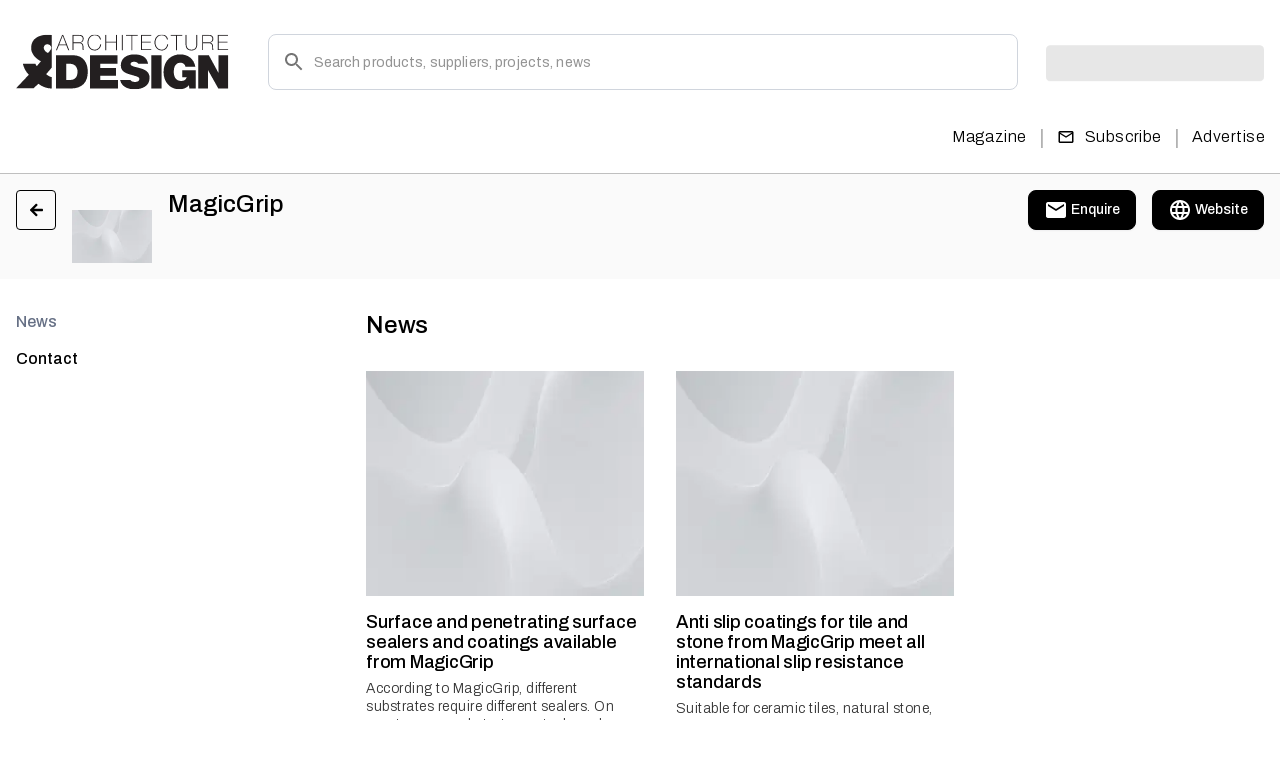

--- FILE ---
content_type: text/html; charset=utf-8
request_url: https://www.architectureanddesign.com.au/supplier/magicgrip
body_size: 17942
content:
<!DOCTYPE html><html lang="en" class="__variable_b9c7ce __variable_e6621c"><head><meta charSet="utf-8"/><meta name="viewport" content="width=device-width, initial-scale=1"/><link rel="preload" href="/_next/static/media/1a4aa50920b5315c-s.p.woff2" as="font" crossorigin="" type="font/woff2"/><link rel="preload" href="/_next/static/media/e4af272ccee01ff0-s.p.woff2" as="font" crossorigin="" type="font/woff2"/><link rel="preload" as="image" href="https://px.ads.linkedin.com/collect/?pid=undefined&amp;fmt=gif"/><link rel="preload" as="image" href="/_next/static/media/logo.1af19df7.svg" fetchPriority="high"/><link rel="preload" as="image" imageSrcSet="/_next/image?url=https%3A%2F%2Fassets.architectureanddesign.com.au%2Fstatic%2Fimages%2Fdefault-banner-img.jpg&amp;w=256&amp;q=75 1x, /_next/image?url=https%3A%2F%2Fassets.architectureanddesign.com.au%2Fstatic%2Fimages%2Fdefault-banner-img.jpg&amp;w=640&amp;q=75 2x" fetchPriority="high"/><link rel="preload" as="image" imageSrcSet="/_next/image?url=https%3A%2F%2Fassets.architectureanddesign.com.au%2Fstatic%2Fimages%2Fdefault-banner-img.jpg&amp;w=384&amp;q=75 1x, /_next/image?url=https%3A%2F%2Fassets.architectureanddesign.com.au%2Fstatic%2Fimages%2Fdefault-banner-img.jpg&amp;w=640&amp;q=75 2x" fetchPriority="high"/><link rel="stylesheet" href="/_next/static/css/d7212b54831aa278.css" data-precedence="next"/><link rel="stylesheet" href="/_next/static/css/4ff61ff1e84541b5.css" data-precedence="next"/><link rel="stylesheet" href="/_next/static/css/36445ac1713c16a7.css" data-precedence="next"/><link rel="stylesheet" href="/_next/static/css/22799b34b4724968.css" data-precedence="next"/><link rel="preload" as="script" fetchPriority="low" href="/_next/static/chunks/webpack-71d39eb178680957.js"/><script src="/_next/static/chunks/fd9d1056-62234dbf6fe108c2.js" async=""></script><script src="/_next/static/chunks/2472-9cc1bc84b98493a2.js" async=""></script><script src="/_next/static/chunks/main-app-068d24c64a327b23.js" async=""></script><script src="/_next/static/chunks/2170a4aa-de11913c1510b074.js" async=""></script><script src="/_next/static/chunks/13b76428-6b30cc43e742e4a7.js" async=""></script><script src="/_next/static/chunks/7a49ec60-1d6d6a58e4119b53.js" async=""></script><script src="/_next/static/chunks/8395-4a6d35e02f0a977d.js" async=""></script><script src="/_next/static/chunks/1752-ee1a13b8756aeec8.js" async=""></script><script src="/_next/static/chunks/9192-c2d992e969cad8d9.js" async=""></script><script src="/_next/static/chunks/9706-88e1584eaf196c59.js" async=""></script><script src="/_next/static/chunks/app/page-bc2f60f442b81270.js" async=""></script><script src="/_next/static/chunks/app/layout-7bee85f6368dd1ca.js" async=""></script><script src="/_next/static/chunks/app/supplier/%5Bslug%5D/page-37dfc8a45c200cd9.js" async=""></script><script src="/_next/static/chunks/app/error-6b90e51e6d4b6f7d.js" async=""></script><link rel="preload" href="https://securepubads.g.doubleclick.net/tag/js/gpt.js" as="script"/><title>MagicGrip | Architecture &amp; Design</title><meta name="description" content="Welcome to MagicGrip... leading the market in slip resistive and antislip products, services and solutions. We supply, install, market, manufacture, export, assess, and slip test. How can we help you? Call 1300 NONSLIP (1300 666 754)"/><meta name="keywords" content="MagicGrip"/><link rel="canonical" href="https://www.architectureanddesign.com.au/supplier/magicgrip"/><meta property="og:title" content="MagicGrip | Architecture &amp; Design"/><meta property="og:description" content="Welcome to MagicGrip... leading the market in slip resistive and antislip products, services and solutions. We supply, install, market, manufacture, export, assess, and slip test. How can we help you? Call 1300 NONSLIP (1300 666 754)"/><meta property="og:image" content="https://assets.architectureanddesign.com.au/MagicGrip-166023-m_e5972cd6.jpg"/><meta property="og:image:alt" content="MagicGrip"/><meta property="og:type" content="website"/><meta name="twitter:card" content="website"/><meta name="twitter:site" content="Indesign"/><meta name="twitter:title" content="MagicGrip | Architecture &amp; Design"/><meta name="twitter:description" content="Welcome to MagicGrip... leading the market in slip resistive and antislip products, services and solutions. We supply, install, market, manufacture, export, assess, and slip test. How can we help you? Call 1300 NONSLIP (1300 666 754)"/><meta name="twitter:image" content="https://assets.architectureanddesign.com.au/MagicGrip-166023-m_e5972cd6.jpg"/><meta name="twitter:image:alt" content="MagicGrip"/><link rel="icon" href="/favicon.ico"/><meta name="next-size-adjust"/><script src="/_next/static/chunks/polyfills-c67a75d1b6f99dc8.js" noModule=""></script></head><body><noscript><iframe src="https://www.googletagmanager.com/ns.html?id=GTM-P385JZ" height="0" width="0" style="display:none;visibility:hidden"></iframe></noscript><noscript><img height="1" width="1" style="display:none" src="https://px.ads.linkedin.com/collect/?pid=undefined&amp;fmt=gif" alt=""/></noscript> <div data-rht-toaster="" style="position:fixed;z-index:9999;top:16px;left:16px;right:16px;bottom:16px;pointer-events:none"></div><div class="wrapper"><style data-emotion="css 13x2oq7">.css-13x2oq7{display:-webkit-box;display:-webkit-flex;display:-ms-flexbox;display:flex;-webkit-flex-direction:column;-ms-flex-direction:column;flex-direction:column;width:100%;box-sizing:border-box;-webkit-flex-shrink:0;-ms-flex-negative:0;flex-shrink:0;position:fixed;z-index:1100;top:0;left:auto;right:0;background-color:#1976d2;color:#fff;}@media print{.css-13x2oq7{position:absolute;}}</style><style data-emotion="css 5poeop">.css-5poeop{background-color:#fff;color:rgba(0, 0, 0, 0.87);-webkit-transition:box-shadow 300ms cubic-bezier(0.4, 0, 0.2, 1) 0ms;transition:box-shadow 300ms cubic-bezier(0.4, 0, 0.2, 1) 0ms;box-shadow:0px 2px 4px -1px rgba(0,0,0,0.2),0px 4px 5px 0px rgba(0,0,0,0.14),0px 1px 10px 0px rgba(0,0,0,0.12);display:-webkit-box;display:-webkit-flex;display:-ms-flexbox;display:flex;-webkit-flex-direction:column;-ms-flex-direction:column;flex-direction:column;width:100%;box-sizing:border-box;-webkit-flex-shrink:0;-ms-flex-negative:0;flex-shrink:0;position:fixed;z-index:1100;top:0;left:auto;right:0;background-color:#1976d2;color:#fff;}@media print{.css-5poeop{position:absolute;}}</style><header class="MuiPaper-root MuiPaper-elevation MuiPaper-elevation4 MuiAppBar-root MuiAppBar-colorPrimary MuiAppBar-positionFixed header_siteHeader__XnlY2 mui-fixed css-5poeop"><style data-emotion="css i6s8oy">.css-i6s8oy{position:relative;display:-webkit-box;display:-webkit-flex;display:-ms-flexbox;display:flex;-webkit-align-items:center;-webkit-box-align:center;-ms-flex-align:center;align-items:center;padding-left:16px;padding-right:16px;min-height:56px;}@media (min-width:600px){.css-i6s8oy{padding-left:24px;padding-right:24px;}}@media (min-width:0px){@media (orientation: landscape){.css-i6s8oy{min-height:48px;}}}@media (min-width:600px){.css-i6s8oy{min-height:64px;}}</style><div class="MuiToolbar-root MuiToolbar-gutters MuiToolbar-regular css-i6s8oy"><div class="container"><div class="header_innerHeader__T7VvR"><div class="header_upperHeader__Pucf6"><div class="header_rowWrap__hmoue"><div class="header_logoWrap__kAqjk"><a class="header_logo__nodcL" href="/"><img alt="Logo" fetchPriority="high" loading="eager" width="213" height="56" decoding="async" data-nimg="1" style="color:transparent" src="/_next/static/media/logo.1af19df7.svg"/></a></div><div class="header_searchWrap__oZ3Wu"><div class="header_desktopHide__M3K69"><style data-emotion="css 11qrfta">.css-11qrfta{font-family:"Roboto","Helvetica","Arial",sans-serif;font-weight:500;font-size:0.875rem;line-height:1.75;letter-spacing:0.02857em;text-transform:uppercase;min-width:64px;padding:6px 8px;border-radius:4px;-webkit-transition:background-color 250ms cubic-bezier(0.4, 0, 0.2, 1) 0ms,box-shadow 250ms cubic-bezier(0.4, 0, 0.2, 1) 0ms,border-color 250ms cubic-bezier(0.4, 0, 0.2, 1) 0ms,color 250ms cubic-bezier(0.4, 0, 0.2, 1) 0ms;transition:background-color 250ms cubic-bezier(0.4, 0, 0.2, 1) 0ms,box-shadow 250ms cubic-bezier(0.4, 0, 0.2, 1) 0ms,border-color 250ms cubic-bezier(0.4, 0, 0.2, 1) 0ms,color 250ms cubic-bezier(0.4, 0, 0.2, 1) 0ms;color:#1976d2;}.css-11qrfta:hover{-webkit-text-decoration:none;text-decoration:none;background-color:rgba(25, 118, 210, 0.04);}@media (hover: none){.css-11qrfta:hover{background-color:transparent;}}.css-11qrfta.Mui-disabled{color:rgba(0, 0, 0, 0.26);}</style><style data-emotion="css 1ujsas3">.css-1ujsas3{display:-webkit-inline-box;display:-webkit-inline-flex;display:-ms-inline-flexbox;display:inline-flex;-webkit-align-items:center;-webkit-box-align:center;-ms-flex-align:center;align-items:center;-webkit-box-pack:center;-ms-flex-pack:center;-webkit-justify-content:center;justify-content:center;position:relative;box-sizing:border-box;-webkit-tap-highlight-color:transparent;background-color:transparent;outline:0;border:0;margin:0;border-radius:0;padding:0;cursor:pointer;-webkit-user-select:none;-moz-user-select:none;-ms-user-select:none;user-select:none;vertical-align:middle;-moz-appearance:none;-webkit-appearance:none;-webkit-text-decoration:none;text-decoration:none;color:inherit;font-family:"Roboto","Helvetica","Arial",sans-serif;font-weight:500;font-size:0.875rem;line-height:1.75;letter-spacing:0.02857em;text-transform:uppercase;min-width:64px;padding:6px 8px;border-radius:4px;-webkit-transition:background-color 250ms cubic-bezier(0.4, 0, 0.2, 1) 0ms,box-shadow 250ms cubic-bezier(0.4, 0, 0.2, 1) 0ms,border-color 250ms cubic-bezier(0.4, 0, 0.2, 1) 0ms,color 250ms cubic-bezier(0.4, 0, 0.2, 1) 0ms;transition:background-color 250ms cubic-bezier(0.4, 0, 0.2, 1) 0ms,box-shadow 250ms cubic-bezier(0.4, 0, 0.2, 1) 0ms,border-color 250ms cubic-bezier(0.4, 0, 0.2, 1) 0ms,color 250ms cubic-bezier(0.4, 0, 0.2, 1) 0ms;color:#1976d2;}.css-1ujsas3::-moz-focus-inner{border-style:none;}.css-1ujsas3.Mui-disabled{pointer-events:none;cursor:default;}@media print{.css-1ujsas3{-webkit-print-color-adjust:exact;color-adjust:exact;}}.css-1ujsas3:hover{-webkit-text-decoration:none;text-decoration:none;background-color:rgba(25, 118, 210, 0.04);}@media (hover: none){.css-1ujsas3:hover{background-color:transparent;}}.css-1ujsas3.Mui-disabled{color:rgba(0, 0, 0, 0.26);}</style><button class="MuiButtonBase-root MuiButton-root MuiButton-text MuiButton-textPrimary MuiButton-sizeMedium MuiButton-textSizeMedium MuiButton-colorPrimary MuiButton-root MuiButton-text MuiButton-textPrimary MuiButton-sizeMedium MuiButton-textSizeMedium MuiButton-colorPrimary header_closeBtn__Hsr_F btn icon-btn css-1ujsas3" tabindex="0" type="button"><style data-emotion="css vubbuv">.css-vubbuv{-webkit-user-select:none;-moz-user-select:none;-ms-user-select:none;user-select:none;width:1em;height:1em;display:inline-block;fill:currentColor;-webkit-flex-shrink:0;-ms-flex-negative:0;flex-shrink:0;-webkit-transition:fill 200ms cubic-bezier(0.4, 0, 0.2, 1) 0ms;transition:fill 200ms cubic-bezier(0.4, 0, 0.2, 1) 0ms;font-size:1.5rem;}</style><svg class="MuiSvgIcon-root MuiSvgIcon-fontSizeMedium css-vubbuv" focusable="false" aria-hidden="true" viewBox="0 0 24 24" data-testid="CloseIcon"><path d="M19 6.41 17.59 5 12 10.59 6.41 5 5 6.41 10.59 12 5 17.59 6.41 19 12 13.41 17.59 19 19 17.59 13.41 12z"></path></svg></button></div><div class="header_searchPopupWrap__HWxl6"><style data-emotion="css i44wyl">.css-i44wyl{display:-webkit-inline-box;display:-webkit-inline-flex;display:-ms-inline-flexbox;display:inline-flex;-webkit-flex-direction:column;-ms-flex-direction:column;flex-direction:column;position:relative;min-width:0;padding:0;margin:0;border:0;vertical-align:top;}</style><div class="MuiFormControl-root MuiTextField-root header_customInput__1hnoR css-i44wyl"><style data-emotion="css-global 1prfaxn">@-webkit-keyframes mui-auto-fill{from{display:block;}}@keyframes mui-auto-fill{from{display:block;}}@-webkit-keyframes mui-auto-fill-cancel{from{display:block;}}@keyframes mui-auto-fill-cancel{from{display:block;}}</style><style data-emotion="css 1ufn0jl">.css-1ufn0jl{font-family:"Roboto","Helvetica","Arial",sans-serif;font-weight:400;font-size:1rem;line-height:1.4375em;letter-spacing:0.00938em;color:rgba(0, 0, 0, 0.87);box-sizing:border-box;position:relative;cursor:text;display:-webkit-inline-box;display:-webkit-inline-flex;display:-ms-inline-flexbox;display:inline-flex;-webkit-align-items:center;-webkit-box-align:center;-ms-flex-align:center;align-items:center;position:relative;border-radius:4px;padding-left:14px;}.css-1ufn0jl.Mui-disabled{color:rgba(0, 0, 0, 0.38);cursor:default;}.css-1ufn0jl:hover .MuiOutlinedInput-notchedOutline{border-color:rgba(0, 0, 0, 0.87);}@media (hover: none){.css-1ufn0jl:hover .MuiOutlinedInput-notchedOutline{border-color:rgba(0, 0, 0, 0.23);}}.css-1ufn0jl.Mui-focused .MuiOutlinedInput-notchedOutline{border-color:#1976d2;border-width:2px;}.css-1ufn0jl.Mui-error .MuiOutlinedInput-notchedOutline{border-color:#d32f2f;}.css-1ufn0jl.Mui-disabled .MuiOutlinedInput-notchedOutline{border-color:rgba(0, 0, 0, 0.26);}</style><div class="MuiInputBase-root MuiOutlinedInput-root MuiInputBase-colorPrimary MuiInputBase-formControl MuiInputBase-adornedStart css-1ufn0jl"><style data-emotion="css 1a6giau">.css-1a6giau{display:-webkit-box;display:-webkit-flex;display:-ms-flexbox;display:flex;height:0.01em;max-height:2em;-webkit-align-items:center;-webkit-box-align:center;-ms-flex-align:center;align-items:center;white-space:nowrap;color:rgba(0, 0, 0, 0.54);margin-right:8px;}</style><div class="MuiInputAdornment-root MuiInputAdornment-positionStart MuiInputAdornment-outlined MuiInputAdornment-sizeMedium css-1a6giau"><span class="notranslate">​</span><svg class="MuiSvgIcon-root MuiSvgIcon-fontSizeMedium css-vubbuv" focusable="false" aria-hidden="true" viewBox="0 0 24 24" data-testid="SearchIcon"><path d="M15.5 14h-.79l-.28-.27C15.41 12.59 16 11.11 16 9.5 16 5.91 13.09 3 9.5 3S3 5.91 3 9.5 5.91 16 9.5 16c1.61 0 3.09-.59 4.23-1.57l.27.28v.79l5 4.99L20.49 19zm-6 0C7.01 14 5 11.99 5 9.5S7.01 5 9.5 5 14 7.01 14 9.5 11.99 14 9.5 14"></path></svg></div><style data-emotion="css 1ixds2g">.css-1ixds2g{font:inherit;letter-spacing:inherit;color:currentColor;padding:4px 0 5px;border:0;box-sizing:content-box;background:none;height:1.4375em;margin:0;-webkit-tap-highlight-color:transparent;display:block;min-width:0;width:100%;-webkit-animation-name:mui-auto-fill-cancel;animation-name:mui-auto-fill-cancel;-webkit-animation-duration:10ms;animation-duration:10ms;padding:16.5px 14px;padding-left:0;}.css-1ixds2g::-webkit-input-placeholder{color:currentColor;opacity:0.42;-webkit-transition:opacity 200ms cubic-bezier(0.4, 0, 0.2, 1) 0ms;transition:opacity 200ms cubic-bezier(0.4, 0, 0.2, 1) 0ms;}.css-1ixds2g::-moz-placeholder{color:currentColor;opacity:0.42;-webkit-transition:opacity 200ms cubic-bezier(0.4, 0, 0.2, 1) 0ms;transition:opacity 200ms cubic-bezier(0.4, 0, 0.2, 1) 0ms;}.css-1ixds2g:-ms-input-placeholder{color:currentColor;opacity:0.42;-webkit-transition:opacity 200ms cubic-bezier(0.4, 0, 0.2, 1) 0ms;transition:opacity 200ms cubic-bezier(0.4, 0, 0.2, 1) 0ms;}.css-1ixds2g::-ms-input-placeholder{color:currentColor;opacity:0.42;-webkit-transition:opacity 200ms cubic-bezier(0.4, 0, 0.2, 1) 0ms;transition:opacity 200ms cubic-bezier(0.4, 0, 0.2, 1) 0ms;}.css-1ixds2g:focus{outline:0;}.css-1ixds2g:invalid{box-shadow:none;}.css-1ixds2g::-webkit-search-decoration{-webkit-appearance:none;}label[data-shrink=false]+.MuiInputBase-formControl .css-1ixds2g::-webkit-input-placeholder{opacity:0!important;}label[data-shrink=false]+.MuiInputBase-formControl .css-1ixds2g::-moz-placeholder{opacity:0!important;}label[data-shrink=false]+.MuiInputBase-formControl .css-1ixds2g:-ms-input-placeholder{opacity:0!important;}label[data-shrink=false]+.MuiInputBase-formControl .css-1ixds2g::-ms-input-placeholder{opacity:0!important;}label[data-shrink=false]+.MuiInputBase-formControl .css-1ixds2g:focus::-webkit-input-placeholder{opacity:0.42;}label[data-shrink=false]+.MuiInputBase-formControl .css-1ixds2g:focus::-moz-placeholder{opacity:0.42;}label[data-shrink=false]+.MuiInputBase-formControl .css-1ixds2g:focus:-ms-input-placeholder{opacity:0.42;}label[data-shrink=false]+.MuiInputBase-formControl .css-1ixds2g:focus::-ms-input-placeholder{opacity:0.42;}.css-1ixds2g.Mui-disabled{opacity:1;-webkit-text-fill-color:rgba(0, 0, 0, 0.38);}.css-1ixds2g:-webkit-autofill{-webkit-animation-duration:5000s;animation-duration:5000s;-webkit-animation-name:mui-auto-fill;animation-name:mui-auto-fill;}.css-1ixds2g:-webkit-autofill{border-radius:inherit;}</style><input aria-invalid="false" id=":R69l5cta:" placeholder="Search products, suppliers, projects, news" type="text" class="MuiInputBase-input MuiOutlinedInput-input MuiInputBase-inputAdornedStart css-1ixds2g" value=""/><style data-emotion="css 19w1uun">.css-19w1uun{border-color:rgba(0, 0, 0, 0.23);}</style><style data-emotion="css igs3ac">.css-igs3ac{text-align:left;position:absolute;bottom:0;right:0;top:-5px;left:0;margin:0;padding:0 8px;pointer-events:none;border-radius:inherit;border-style:solid;border-width:1px;overflow:hidden;min-width:0%;border-color:rgba(0, 0, 0, 0.23);}</style><fieldset aria-hidden="true" class="MuiOutlinedInput-notchedOutline css-igs3ac"><style data-emotion="css ihdtdm">.css-ihdtdm{float:unset;width:auto;overflow:hidden;padding:0;line-height:11px;-webkit-transition:width 150ms cubic-bezier(0.0, 0, 0.2, 1) 0ms;transition:width 150ms cubic-bezier(0.0, 0, 0.2, 1) 0ms;}</style><legend class="css-ihdtdm"><span class="notranslate">​</span></legend></fieldset></div></div><div class="header_searchOverlay__8xdrR header_mobileHide__sFBlW"></div><div class="header_searchOverlay__8xdrR header_mobileHide__sFBlW"></div><div class="header_searchClickPopup__2NXtk header_searchPopup__RskkR"><div class="header_innerWrap__N5PLw"><div class=""></div><div class="header_rowWrap__hmoue"><div class="header_otherDetailCol__JUVFE"><div class="header_innerWrap__N5PLw"></div></div></div></div></div></div></div><style data-emotion="css 1tgsk0c animation-c7515d">.css-1tgsk0c{display:block;background-color:rgba(0, 0, 0, 0.11);height:auto;margin-top:0;margin-bottom:0;transform-origin:0 55%;-webkit-transform:scale(1, 0.60);-moz-transform:scale(1, 0.60);-ms-transform:scale(1, 0.60);transform:scale(1, 0.60);border-radius:4px/6.7px;-webkit-animation:animation-c7515d 2s ease-in-out 0.5s infinite;animation:animation-c7515d 2s ease-in-out 0.5s infinite;}.css-1tgsk0c:empty:before{content:"\00a0";}@-webkit-keyframes animation-c7515d{0%{opacity:1;}50%{opacity:0.4;}100%{opacity:1;}}@keyframes animation-c7515d{0%{opacity:1;}50%{opacity:0.4;}100%{opacity:1;}}</style><span class="MuiSkeleton-root MuiSkeleton-text MuiSkeleton-pulse header_mobileHide__sFBlW css-1tgsk0c" style="width:218px;height:60px"></span><div class="header_desktopHide__M3K69 header_btnWrap__R6aPZ"><style data-emotion="css 1wf493t">.css-1wf493t{text-align:center;-webkit-flex:0 0 auto;-ms-flex:0 0 auto;flex:0 0 auto;font-size:1.5rem;padding:8px;border-radius:50%;overflow:visible;color:rgba(0, 0, 0, 0.54);-webkit-transition:background-color 150ms cubic-bezier(0.4, 0, 0.2, 1) 0ms;transition:background-color 150ms cubic-bezier(0.4, 0, 0.2, 1) 0ms;}.css-1wf493t:hover{background-color:rgba(0, 0, 0, 0.04);}@media (hover: none){.css-1wf493t:hover{background-color:transparent;}}.css-1wf493t.Mui-disabled{background-color:transparent;color:rgba(0, 0, 0, 0.26);}</style><style data-emotion="css 1yxmbwk">.css-1yxmbwk{display:-webkit-inline-box;display:-webkit-inline-flex;display:-ms-inline-flexbox;display:inline-flex;-webkit-align-items:center;-webkit-box-align:center;-ms-flex-align:center;align-items:center;-webkit-box-pack:center;-ms-flex-pack:center;-webkit-justify-content:center;justify-content:center;position:relative;box-sizing:border-box;-webkit-tap-highlight-color:transparent;background-color:transparent;outline:0;border:0;margin:0;border-radius:0;padding:0;cursor:pointer;-webkit-user-select:none;-moz-user-select:none;-ms-user-select:none;user-select:none;vertical-align:middle;-moz-appearance:none;-webkit-appearance:none;-webkit-text-decoration:none;text-decoration:none;color:inherit;text-align:center;-webkit-flex:0 0 auto;-ms-flex:0 0 auto;flex:0 0 auto;font-size:1.5rem;padding:8px;border-radius:50%;overflow:visible;color:rgba(0, 0, 0, 0.54);-webkit-transition:background-color 150ms cubic-bezier(0.4, 0, 0.2, 1) 0ms;transition:background-color 150ms cubic-bezier(0.4, 0, 0.2, 1) 0ms;}.css-1yxmbwk::-moz-focus-inner{border-style:none;}.css-1yxmbwk.Mui-disabled{pointer-events:none;cursor:default;}@media print{.css-1yxmbwk{-webkit-print-color-adjust:exact;color-adjust:exact;}}.css-1yxmbwk:hover{background-color:rgba(0, 0, 0, 0.04);}@media (hover: none){.css-1yxmbwk:hover{background-color:transparent;}}.css-1yxmbwk.Mui-disabled{background-color:transparent;color:rgba(0, 0, 0, 0.26);}</style><button class="MuiButtonBase-root MuiIconButton-root MuiIconButton-sizeMedium btn icon-btn css-1yxmbwk" tabindex="0" type="button" aria-label="Open search"><svg class="MuiSvgIcon-root MuiSvgIcon-fontSizeMedium css-vubbuv" focusable="false" aria-hidden="true" viewBox="0 0 24 24" data-testid="SearchIcon"><path d="M15.5 14h-.79l-.28-.27C15.41 12.59 16 11.11 16 9.5 16 5.91 13.09 3 9.5 3S3 5.91 3 9.5 5.91 16 9.5 16c1.61 0 3.09-.59 4.23-1.57l.27.28v.79l5 4.99L20.49 19zm-6 0C7.01 14 5 11.99 5 9.5S7.01 5 9.5 5 14 7.01 14 9.5 11.99 14 9.5 14"></path></svg></button><button class="MuiButtonBase-root MuiIconButton-root MuiIconButton-sizeMedium header_hamburgerBtn__XEe1N btn icon-btn css-1yxmbwk" tabindex="0" type="button" aria-label="Toggle menu"><i class=""><svg class="MuiSvgIcon-root MuiSvgIcon-fontSizeMedium header_hamburgerImg__sQQp_ css-vubbuv" focusable="false" aria-hidden="true" viewBox="0 0 24 24" data-testid="MenuIcon"><path d="M3 18h18v-2H3zm0-5h18v-2H3zm0-7v2h18V6z"></path></svg><svg class="MuiSvgIcon-root MuiSvgIcon-fontSizeMedium header_closeImg__E7mWu css-vubbuv" focusable="false" aria-hidden="true" viewBox="0 0 24 24" data-testid="CloseIcon"><path d="M19 6.41 17.59 5 12 10.59 6.41 5 5 6.41 10.59 12 5 17.59 6.41 19 12 13.41 17.59 19 19 17.59 13.41 12z"></path></svg></i></button></div></div></div><div class="header_lowerHeader__756nZ"><div class="header_backBtnWrap__bL7W0"><button class="MuiButtonBase-root MuiIconButton-root MuiIconButton-sizeMedium header_closeBtn__Hsr_F css-1yxmbwk" tabindex="0" type="button"><i><svg class="MuiSvgIcon-root MuiSvgIcon-fontSizeMedium css-vubbuv" focusable="false" aria-hidden="true" viewBox="0 0 24 24" data-testid="CloseIcon"><path d="M19 6.41 17.59 5 12 10.59 6.41 5 5 6.41 10.59 12 5 17.59 6.41 19 12 13.41 17.59 19 19 17.59 13.41 12z"></path></svg></i></button></div><div class="header_leftMenu___FqgR"><div class="header_navBar__q5hJU"></div></div><div class="header_rightMenu__WOf1L"><div class="header_navBar__q5hJU"><div class="header_navItem__tzQIh"><a class="MuiButtonBase-root MuiButton-root MuiButton-text MuiButton-textPrimary MuiButton-sizeMedium MuiButton-textSizeMedium MuiButton-colorPrimary MuiButton-root MuiButton-text MuiButton-textPrimary MuiButton-sizeMedium MuiButton-textSizeMedium MuiButton-colorPrimary header_btn__jWw4A btn white-btn whiteBtn css-1ujsas3" tabindex="0" href="/magazines">Magazine</a></div><span class="header_separator__5VkCU header_mobileHide__sFBlW">|</span><div class="header_navItem__tzQIh"><form><button class="MuiButtonBase-root MuiButton-root MuiButton-text MuiButton-textPrimary MuiButton-sizeMedium MuiButton-textSizeMedium MuiButton-colorPrimary MuiButton-root MuiButton-text MuiButton-textPrimary MuiButton-sizeMedium MuiButton-textSizeMedium MuiButton-colorPrimary header_btn__jWw4A btn white-btn whiteBtn css-1ujsas3" tabindex="0" type="submit" title="Subscribe"><i class="left-ic header_mobileHide__sFBlW"><svg class="MuiSvgIcon-root MuiSvgIcon-fontSizeMedium css-vubbuv" focusable="false" aria-hidden="true" viewBox="0 0 24 24" data-testid="MailOutlineIcon"><path d="M20 4H4c-1.1 0-1.99.9-1.99 2L2 18c0 1.1.9 2 2 2h16c1.1 0 2-.9 2-2V6c0-1.1-.9-2-2-2m0 14H4V8l8 5 8-5zm-8-7L4 6h16z"></path></svg></i>Subscribe</button></form></div><span class="header_separator__5VkCU header_mobileHide__sFBlW">|</span><div class="header_navItem__tzQIh"><a class="MuiButtonBase-root MuiButton-root MuiButton-text MuiButton-textPrimary MuiButton-sizeMedium MuiButton-textSizeMedium MuiButton-colorPrimary MuiButton-root MuiButton-text MuiButton-textPrimary MuiButton-sizeMedium MuiButton-textSizeMedium MuiButton-colorPrimary header_btn__jWw4A btn white-btn whiteBtn css-1ujsas3" tabindex="0" href="/advertise">Advertise</a></div></div></div><div class="header_profileDropdownWrap__4_rj2 header_desktopHide__M3K69"><div class="header_btnWrap__R6aPZ"><button class="MuiButtonBase-root MuiButton-root MuiButton-text MuiButton-textPrimary MuiButton-sizeMedium MuiButton-textSizeMedium MuiButton-colorPrimary MuiButton-root MuiButton-text MuiButton-textPrimary MuiButton-sizeMedium MuiButton-textSizeMedium MuiButton-colorPrimary header_btn__jWw4A btn white-btn css-1ujsas3" tabindex="0" type="button">Log In</button><a class="MuiButtonBase-root MuiButton-root MuiButton-text MuiButton-textPrimary MuiButton-sizeMedium MuiButton-textSizeMedium MuiButton-colorPrimary MuiButton-root MuiButton-text MuiButton-textPrimary MuiButton-sizeMedium MuiButton-textSizeMedium MuiButton-colorPrimary header_btn__jWw4A btn primary-btn css-1ujsas3" tabindex="0" href="/account-details">Sign Up</a></div></div></div></div></div></div></header><style data-emotion="css 1k371a6">@media print{.css-1k371a6{position:absolute!important;}}</style><style data-emotion="css 1k371a6">@media print{.css-1k371a6{position:absolute!important;}}</style><div class="wrapper"><main class="supplierDetails_professionalWrapper__xLcuw"><div class="topSummary_SupplierSummaryWrapper__sSQBO SupplierSummaryWrapper" style="min-height:unset"><div class="topSummary_SupplierSummary__sPMpB SupplierSummary"><div class="container"><div class="topSummary_SupplierSummaryWrapper__sSQBO"><div class="topSummary_SupplierSummaryLeft__3RS8N"><div class="topSummary_SupplierSummaryLeftInner__4Va2g"><style data-emotion="css 1cl3ihv">.css-1cl3ihv{-webkit-text-decoration:underline;text-decoration:underline;text-decoration-color:rgba(25, 118, 210, 0.4);}.css-1cl3ihv:hover{text-decoration-color:inherit;}</style><style data-emotion="css z4r21k">.css-z4r21k{margin:0;font:inherit;color:#1976d2;-webkit-text-decoration:underline;text-decoration:underline;text-decoration-color:rgba(25, 118, 210, 0.4);}.css-z4r21k:hover{text-decoration-color:inherit;}</style><a class="MuiTypography-root MuiTypography-inherit MuiLink-root MuiLink-underlineAlways topSummary_backArrow__1RtFt css-z4r21k"><img alt="Back arrow" loading="lazy" width="14" height="24" decoding="async" data-nimg="1" style="color:transparent" src="https://assets.architectureanddesign.com.au/static/icons/back-arrow.svg"/></a><div class="topSummary_LogoWrap__bkOGw"><img alt="MagicGrip" fetchPriority="high" loading="eager" width="200" height="200" decoding="async" data-nimg="1" style="color:transparent" srcSet="/_next/image?url=https%3A%2F%2Fassets.architectureanddesign.com.au%2Fstatic%2Fimages%2Fdefault-banner-img.jpg&amp;w=256&amp;q=75 1x, /_next/image?url=https%3A%2F%2Fassets.architectureanddesign.com.au%2Fstatic%2Fimages%2Fdefault-banner-img.jpg&amp;w=640&amp;q=75 2x" src="/_next/image?url=https%3A%2F%2Fassets.architectureanddesign.com.au%2Fstatic%2Fimages%2Fdefault-banner-img.jpg&amp;w=640&amp;q=75"/></div><div class="topSummary_SupplierSummaryDetails__YQeAF"><div class="topSummary_TitleWrapper__cjkRU"><h5>MagicGrip</h5><div class="topSummary_chipWrapper__EsWos"><style data-emotion="css j7qwjs">.css-j7qwjs{display:-webkit-box;display:-webkit-flex;display:-ms-flexbox;display:flex;-webkit-flex-direction:column;-ms-flex-direction:column;flex-direction:column;}</style><div class="MuiStack-root css-j7qwjs"></div></div></div><p></p><div class="topSummary_badgeWrapper__c1gO9"></div></div></div></div><div class="topSummary_SupplierSummaryRight__UuJuL"><style data-emotion="css 11qrfta">.css-11qrfta{font-family:"Roboto","Helvetica","Arial",sans-serif;font-weight:500;font-size:0.875rem;line-height:1.75;letter-spacing:0.02857em;text-transform:uppercase;min-width:64px;padding:6px 8px;border-radius:4px;-webkit-transition:background-color 250ms cubic-bezier(0.4, 0, 0.2, 1) 0ms,box-shadow 250ms cubic-bezier(0.4, 0, 0.2, 1) 0ms,border-color 250ms cubic-bezier(0.4, 0, 0.2, 1) 0ms,color 250ms cubic-bezier(0.4, 0, 0.2, 1) 0ms;transition:background-color 250ms cubic-bezier(0.4, 0, 0.2, 1) 0ms,box-shadow 250ms cubic-bezier(0.4, 0, 0.2, 1) 0ms,border-color 250ms cubic-bezier(0.4, 0, 0.2, 1) 0ms,color 250ms cubic-bezier(0.4, 0, 0.2, 1) 0ms;color:#1976d2;}.css-11qrfta:hover{-webkit-text-decoration:none;text-decoration:none;background-color:rgba(25, 118, 210, 0.04);}@media (hover: none){.css-11qrfta:hover{background-color:transparent;}}.css-11qrfta.Mui-disabled{color:rgba(0, 0, 0, 0.26);}</style><style data-emotion="css 1ujsas3">.css-1ujsas3{display:-webkit-inline-box;display:-webkit-inline-flex;display:-ms-inline-flexbox;display:inline-flex;-webkit-align-items:center;-webkit-box-align:center;-ms-flex-align:center;align-items:center;-webkit-box-pack:center;-ms-flex-pack:center;-webkit-justify-content:center;justify-content:center;position:relative;box-sizing:border-box;-webkit-tap-highlight-color:transparent;background-color:transparent;outline:0;border:0;margin:0;border-radius:0;padding:0;cursor:pointer;-webkit-user-select:none;-moz-user-select:none;-ms-user-select:none;user-select:none;vertical-align:middle;-moz-appearance:none;-webkit-appearance:none;-webkit-text-decoration:none;text-decoration:none;color:inherit;font-family:"Roboto","Helvetica","Arial",sans-serif;font-weight:500;font-size:0.875rem;line-height:1.75;letter-spacing:0.02857em;text-transform:uppercase;min-width:64px;padding:6px 8px;border-radius:4px;-webkit-transition:background-color 250ms cubic-bezier(0.4, 0, 0.2, 1) 0ms,box-shadow 250ms cubic-bezier(0.4, 0, 0.2, 1) 0ms,border-color 250ms cubic-bezier(0.4, 0, 0.2, 1) 0ms,color 250ms cubic-bezier(0.4, 0, 0.2, 1) 0ms;transition:background-color 250ms cubic-bezier(0.4, 0, 0.2, 1) 0ms,box-shadow 250ms cubic-bezier(0.4, 0, 0.2, 1) 0ms,border-color 250ms cubic-bezier(0.4, 0, 0.2, 1) 0ms,color 250ms cubic-bezier(0.4, 0, 0.2, 1) 0ms;color:#1976d2;}.css-1ujsas3::-moz-focus-inner{border-style:none;}.css-1ujsas3.Mui-disabled{pointer-events:none;cursor:default;}@media print{.css-1ujsas3{-webkit-print-color-adjust:exact;color-adjust:exact;}}.css-1ujsas3:hover{-webkit-text-decoration:none;text-decoration:none;background-color:rgba(25, 118, 210, 0.04);}@media (hover: none){.css-1ujsas3:hover{background-color:transparent;}}.css-1ujsas3.Mui-disabled{color:rgba(0, 0, 0, 0.26);}</style><button class="MuiButtonBase-root MuiButton-root MuiButton-text MuiButton-textPrimary MuiButton-sizeMedium MuiButton-textSizeMedium MuiButton-colorPrimary MuiButton-root MuiButton-text MuiButton-textPrimary MuiButton-sizeMedium MuiButton-textSizeMedium MuiButton-colorPrimary topSummary_contactSupplierIcon__ZvH_4 css-1ujsas3" tabindex="0" type="button"><style data-emotion="css vubbuv">.css-vubbuv{-webkit-user-select:none;-moz-user-select:none;-ms-user-select:none;user-select:none;width:1em;height:1em;display:inline-block;fill:currentColor;-webkit-flex-shrink:0;-ms-flex-negative:0;flex-shrink:0;-webkit-transition:fill 200ms cubic-bezier(0.4, 0, 0.2, 1) 0ms;transition:fill 200ms cubic-bezier(0.4, 0, 0.2, 1) 0ms;font-size:1.5rem;}</style><svg class="MuiSvgIcon-root MuiSvgIcon-fontSizeMedium css-vubbuv" focusable="false" aria-hidden="true" viewBox="0 0 24 24" data-testid="MoreVertIcon"><path d="M12 8c1.1 0 2-.9 2-2s-.9-2-2-2-2 .9-2 2 .9 2 2 2m0 2c-1.1 0-2 .9-2 2s.9 2 2 2 2-.9 2-2-.9-2-2-2m0 6c-1.1 0-2 .9-2 2s.9 2 2 2 2-.9 2-2-.9-2-2-2"></path></svg></button><div class="topSummary_contactWrapper__Kax6s"><div class="topSummary_SupplierSummaryTitle__3MSrb"><h6>Contact <!-- -->Supplier</h6><div class="topSummary_closeIcon__y4Qha"><style data-emotion="css 1beer3">.css-1beer3{text-align:center;-webkit-flex:0 0 auto;-ms-flex:0 0 auto;flex:0 0 auto;font-size:1.5rem;padding:8px;border-radius:50%;overflow:visible;color:rgba(0, 0, 0, 0.54);-webkit-transition:background-color 150ms cubic-bezier(0.4, 0, 0.2, 1) 0ms;transition:background-color 150ms cubic-bezier(0.4, 0, 0.2, 1) 0ms;color:#1976d2;}.css-1beer3:hover{background-color:rgba(0, 0, 0, 0.04);}@media (hover: none){.css-1beer3:hover{background-color:transparent;}}.css-1beer3:hover{background-color:rgba(25, 118, 210, 0.04);}@media (hover: none){.css-1beer3:hover{background-color:transparent;}}.css-1beer3.Mui-disabled{background-color:transparent;color:rgba(0, 0, 0, 0.26);}</style><style data-emotion="css 39nlm1">.css-39nlm1{display:-webkit-inline-box;display:-webkit-inline-flex;display:-ms-inline-flexbox;display:inline-flex;-webkit-align-items:center;-webkit-box-align:center;-ms-flex-align:center;align-items:center;-webkit-box-pack:center;-ms-flex-pack:center;-webkit-justify-content:center;justify-content:center;position:relative;box-sizing:border-box;-webkit-tap-highlight-color:transparent;background-color:transparent;outline:0;border:0;margin:0;border-radius:0;padding:0;cursor:pointer;-webkit-user-select:none;-moz-user-select:none;-ms-user-select:none;user-select:none;vertical-align:middle;-moz-appearance:none;-webkit-appearance:none;-webkit-text-decoration:none;text-decoration:none;color:inherit;text-align:center;-webkit-flex:0 0 auto;-ms-flex:0 0 auto;flex:0 0 auto;font-size:1.5rem;padding:8px;border-radius:50%;overflow:visible;color:rgba(0, 0, 0, 0.54);-webkit-transition:background-color 150ms cubic-bezier(0.4, 0, 0.2, 1) 0ms;transition:background-color 150ms cubic-bezier(0.4, 0, 0.2, 1) 0ms;color:#1976d2;}.css-39nlm1::-moz-focus-inner{border-style:none;}.css-39nlm1.Mui-disabled{pointer-events:none;cursor:default;}@media print{.css-39nlm1{-webkit-print-color-adjust:exact;color-adjust:exact;}}.css-39nlm1:hover{background-color:rgba(0, 0, 0, 0.04);}@media (hover: none){.css-39nlm1:hover{background-color:transparent;}}.css-39nlm1:hover{background-color:rgba(25, 118, 210, 0.04);}@media (hover: none){.css-39nlm1:hover{background-color:transparent;}}.css-39nlm1.Mui-disabled{background-color:transparent;color:rgba(0, 0, 0, 0.26);}</style><button class="MuiButtonBase-root MuiIconButton-root MuiIconButton-colorPrimary MuiIconButton-sizeMedium css-39nlm1" tabindex="0" type="button" aria-label="delete"><style data-emotion="css vubbuv">.css-vubbuv{-webkit-user-select:none;-moz-user-select:none;-ms-user-select:none;user-select:none;width:1em;height:1em;display:inline-block;fill:currentColor;-webkit-flex-shrink:0;-ms-flex-negative:0;flex-shrink:0;-webkit-transition:fill 200ms cubic-bezier(0.4, 0, 0.2, 1) 0ms;transition:fill 200ms cubic-bezier(0.4, 0, 0.2, 1) 0ms;font-size:1.5rem;}</style><svg class="MuiSvgIcon-root MuiSvgIcon-fontSizeMedium css-vubbuv" focusable="false" aria-hidden="true" viewBox="0 0 24 24" data-testid="CloseIcon"><path d="M19 6.41 17.59 5 12 10.59 6.41 5 5 6.41 10.59 12 5 17.59 6.41 19 12 13.41 17.59 19 19 17.59 13.41 12z"></path></svg></button></div></div><style data-emotion="css 1ontqvh">.css-1ontqvh{list-style:none;margin:0;padding:0;position:relative;padding-top:8px;padding-bottom:8px;}</style><ul class="MuiList-root MuiList-padding topSummary_socialIcon__Qgg2w css-1ontqvh"></ul><style data-emotion="css 1ontqvh">.css-1ontqvh{list-style:none;margin:0;padding:0;position:relative;padding-top:8px;padding-bottom:8px;}</style><ul class="MuiList-root MuiList-padding topSummary_contact__USzfA css-1ontqvh"><style data-emotion="css 1yo8bqd">.css-1yo8bqd{display:-webkit-box;display:-webkit-flex;display:-ms-flexbox;display:flex;-webkit-box-pack:start;-ms-flex-pack:start;-webkit-justify-content:flex-start;justify-content:flex-start;-webkit-align-items:center;-webkit-box-align:center;-ms-flex-align:center;align-items:center;position:relative;-webkit-text-decoration:none;text-decoration:none;width:100%;box-sizing:border-box;text-align:left;padding-top:8px;padding-bottom:8px;padding-left:16px;padding-right:16px;}.css-1yo8bqd.Mui-focusVisible{background-color:rgba(0, 0, 0, 0.12);}.css-1yo8bqd.Mui-selected{background-color:rgba(25, 118, 210, 0.08);}.css-1yo8bqd.Mui-selected.Mui-focusVisible{background-color:rgba(25, 118, 210, 0.2);}.css-1yo8bqd.Mui-disabled{opacity:0.38;}</style><li class="MuiListItem-root MuiListItem-gutters MuiListItem-padding css-1yo8bqd"><style data-emotion="css 1cl3ihv">.css-1cl3ihv{-webkit-text-decoration:underline;text-decoration:underline;text-decoration-color:rgba(25, 118, 210, 0.4);}.css-1cl3ihv:hover{text-decoration-color:inherit;}</style><style data-emotion="css z4r21k">.css-z4r21k{margin:0;font:inherit;color:#1976d2;-webkit-text-decoration:underline;text-decoration:underline;text-decoration-color:rgba(25, 118, 210, 0.4);}.css-z4r21k:hover{text-decoration-color:inherit;}</style><a class="MuiTypography-root MuiTypography-inherit MuiLink-root MuiLink-underlineAlways topSummary_contactLink__oRAWc css-z4r21k" title="Enquire" data-track="true" data-event="supplier_enquiry_btn_click" data-items="{&quot;strapi_supplier_id&quot;:2781}"><style data-emotion="css vubbuv">.css-vubbuv{-webkit-user-select:none;-moz-user-select:none;-ms-user-select:none;user-select:none;width:1em;height:1em;display:inline-block;fill:currentColor;-webkit-flex-shrink:0;-ms-flex-negative:0;flex-shrink:0;-webkit-transition:fill 200ms cubic-bezier(0.4, 0, 0.2, 1) 0ms;transition:fill 200ms cubic-bezier(0.4, 0, 0.2, 1) 0ms;font-size:1.5rem;}</style><svg class="MuiSvgIcon-root MuiSvgIcon-fontSizeMedium css-vubbuv" focusable="false" aria-hidden="true" viewBox="0 0 24 24" data-testid="EmailIcon"><path d="M20 4H4c-1.1 0-1.99.9-1.99 2L2 18c0 1.1.9 2 2 2h16c1.1 0 2-.9 2-2V6c0-1.1-.9-2-2-2m0 4-8 5-8-5V6l8 5 8-5z"></path></svg><span>Enquire</span></a></li><li class="MuiListItem-root MuiListItem-gutters MuiListItem-padding css-1yo8bqd"><a class="MuiTypography-root MuiTypography-inherit MuiLink-root MuiLink-underlineAlways topSummary_contactLink__oRAWc css-z4r21k" href="http://www.magicgrip.com.au" title="Website" target="_blank" data-track="true" data-event="supplier_website_btn_click" data-items="{&quot;strapi_supplier_id&quot;:2781,&quot;strapi_value&quot;:&quot;http://www.magicgrip.com.au&quot;}"><svg class="MuiSvgIcon-root MuiSvgIcon-fontSizeMedium css-vubbuv" focusable="false" aria-hidden="true" viewBox="0 0 24 24" data-testid="LanguageIcon"><path d="M11.99 2C6.47 2 2 6.48 2 12s4.47 10 9.99 10C17.52 22 22 17.52 22 12S17.52 2 11.99 2m6.93 6h-2.95c-.32-1.25-.78-2.45-1.38-3.56 1.84.63 3.37 1.91 4.33 3.56M12 4.04c.83 1.2 1.48 2.53 1.91 3.96h-3.82c.43-1.43 1.08-2.76 1.91-3.96M4.26 14C4.1 13.36 4 12.69 4 12s.1-1.36.26-2h3.38c-.08.66-.14 1.32-.14 2 0 .68.06 1.34.14 2zm.82 2h2.95c.32 1.25.78 2.45 1.38 3.56-1.84-.63-3.37-1.9-4.33-3.56m2.95-8H5.08c.96-1.66 2.49-2.93 4.33-3.56C8.81 5.55 8.35 6.75 8.03 8M12 19.96c-.83-1.2-1.48-2.53-1.91-3.96h3.82c-.43 1.43-1.08 2.76-1.91 3.96M14.34 14H9.66c-.09-.66-.16-1.32-.16-2 0-.68.07-1.35.16-2h4.68c.09.65.16 1.32.16 2 0 .68-.07 1.34-.16 2m.25 5.56c.6-1.11 1.06-2.31 1.38-3.56h2.95c-.96 1.65-2.49 2.93-4.33 3.56M16.36 14c.08-.66.14-1.32.14-2 0-.68-.06-1.34-.14-2h3.38c.16.64.26 1.31.26 2s-.1 1.36-.26 2z"></path></svg><span>Website</span></a></li></ul></div></div></div></div></div></div><style data-emotion="css 1k371a6">@media print{.css-1k371a6{position:absolute!important;}}</style><style data-emotion="css 1k371a6">@media print{.css-1k371a6{position:absolute!important;}}</style><div class="supplierDetails_productScrollSpy__XDPAZ productScrollSpyTopOffset"><div class="container"><div class="supplierDetails_productScrollSpyWrapper__8tcOm"><div class="supplierDetails_productLeftBar___Prxv"><div class="supplierDetails_quickLinkSm__mykeG">Quick Links</div><style data-emotion="css 6x4ics">.css-6x4ics{overflow:hidden;min-height:48px;-webkit-overflow-scrolling:touch;display:-webkit-box;display:-webkit-flex;display:-ms-flexbox;display:flex;-webkit-flex-direction:column;-ms-flex-direction:column;flex-direction:column;}@media (max-width:599.95px){.css-6x4ics .MuiTabs-scrollButtons{display:none;}}</style><div class="MuiTabs-root MuiTabs-vertical scrollObserver_tab__jTLA8 ScrollSpyTab css-6x4ics"><style data-emotion="css oqr85h">.css-oqr85h{overflow-x:auto;overflow-y:hidden;scrollbar-width:none;}.css-oqr85h::-webkit-scrollbar{display:none;}</style><div style="width:99px;height:99px;position:absolute;top:-9999px;overflow:scroll" class="MuiTabs-hideScrollbar css-oqr85h"></div><style data-emotion="css ccrt04">.css-ccrt04{position:relative;display:inline-block;-webkit-flex:1 1 auto;-ms-flex:1 1 auto;flex:1 1 auto;white-space:nowrap;scrollbar-width:none;overflow-y:auto;overflow-x:hidden;}.css-ccrt04::-webkit-scrollbar{display:none;}</style><div class="MuiTabs-scroller MuiTabs-hideScrollbar MuiTabs-scrollableY css-ccrt04" style="overflow:hidden;margin-right:0"><style data-emotion="css j7qwjs">.css-j7qwjs{display:-webkit-box;display:-webkit-flex;display:-ms-flexbox;display:flex;-webkit-flex-direction:column;-ms-flex-direction:column;flex-direction:column;}</style><div aria-orientation="vertical" class="MuiTabs-flexContainer MuiTabs-flexContainerVertical css-j7qwjs" role="tablist"><style data-emotion="css hkggz2">.css-hkggz2{font-family:"Roboto","Helvetica","Arial",sans-serif;font-weight:500;font-size:0.875rem;line-height:1.25;letter-spacing:0.02857em;text-transform:uppercase;max-width:360px;min-width:90px;position:relative;min-height:48px;-webkit-flex-shrink:0;-ms-flex-negative:0;flex-shrink:0;padding:12px 16px;overflow:hidden;white-space:normal;text-align:center;-webkit-flex-direction:column;-ms-flex-direction:column;flex-direction:column;color:rgba(0, 0, 0, 0.6);}.css-hkggz2.Mui-selected{color:#1976d2;}.css-hkggz2.Mui-disabled{color:rgba(0, 0, 0, 0.38);}</style><style data-emotion="css 1q2h7u5">.css-1q2h7u5{display:-webkit-inline-box;display:-webkit-inline-flex;display:-ms-inline-flexbox;display:inline-flex;-webkit-align-items:center;-webkit-box-align:center;-ms-flex-align:center;align-items:center;-webkit-box-pack:center;-ms-flex-pack:center;-webkit-justify-content:center;justify-content:center;position:relative;box-sizing:border-box;-webkit-tap-highlight-color:transparent;background-color:transparent;outline:0;border:0;margin:0;border-radius:0;padding:0;cursor:pointer;-webkit-user-select:none;-moz-user-select:none;-ms-user-select:none;user-select:none;vertical-align:middle;-moz-appearance:none;-webkit-appearance:none;-webkit-text-decoration:none;text-decoration:none;color:inherit;font-family:"Roboto","Helvetica","Arial",sans-serif;font-weight:500;font-size:0.875rem;line-height:1.25;letter-spacing:0.02857em;text-transform:uppercase;max-width:360px;min-width:90px;position:relative;min-height:48px;-webkit-flex-shrink:0;-ms-flex-negative:0;flex-shrink:0;padding:12px 16px;overflow:hidden;white-space:normal;text-align:center;-webkit-flex-direction:column;-ms-flex-direction:column;flex-direction:column;color:rgba(0, 0, 0, 0.6);}.css-1q2h7u5::-moz-focus-inner{border-style:none;}.css-1q2h7u5.Mui-disabled{pointer-events:none;cursor:default;}@media print{.css-1q2h7u5{-webkit-print-color-adjust:exact;color-adjust:exact;}}.css-1q2h7u5.Mui-selected{color:#1976d2;}.css-1q2h7u5.Mui-disabled{color:rgba(0, 0, 0, 0.38);}</style><button class="MuiButtonBase-root MuiTab-root MuiTab-textColorPrimary Mui-selected scrollObserver_tabItem__nlR7z css-1q2h7u5" tabindex="0" type="button" role="tab" aria-selected="true">News<style data-emotion="css 7ozjwe">.css-7ozjwe{position:absolute;height:100%;bottom:0;width:2px;-webkit-transition:all 300ms cubic-bezier(0.4, 0, 0.2, 1) 0ms;transition:all 300ms cubic-bezier(0.4, 0, 0.2, 1) 0ms;background-color:#1976d2;right:0;}</style><span class="MuiTabs-indicator css-7ozjwe"></span></button><button class="MuiButtonBase-root MuiTab-root MuiTab-textColorPrimary scrollObserver_tabItem__nlR7z css-1q2h7u5" tabindex="-1" type="button" role="tab" aria-selected="false">Contact</button></div></div></div></div><div class="supplierDetails_productScrollContent__urD_p"><div id="news" class="newsBlock_productContentInner__HMXRq"><div class="newsBlock_productTitleWrapper__EbkiR"><h5>News</h5></div><div class="newsBlock_supplierNewsWrap__mjW1M"><div class="custom-row has-three-col"><div class="custom-col"><div class="primaryCard_cardBlock__b4NSg"><div class="primaryCard_cardInnerWrap__gbmwg"><div class="primaryCard_imageBlock__K71Db primaryCard_clickableCard__cUn_d"><a href="/editorial/product-news/Surface-and-penetrating-surface-sealers-and-coatin"><img alt="Surface and penetrating surface sealers and coatings available from MagicGrip" fetchPriority="high" loading="eager" width="300" height="300" decoding="async" data-nimg="1" style="color:transparent" srcSet="/_next/image?url=https%3A%2F%2Fassets.architectureanddesign.com.au%2Fstatic%2Fimages%2Fdefault-banner-img.jpg&amp;w=384&amp;q=75 1x, /_next/image?url=https%3A%2F%2Fassets.architectureanddesign.com.au%2Fstatic%2Fimages%2Fdefault-banner-img.jpg&amp;w=640&amp;q=75 2x" src="/_next/image?url=https%3A%2F%2Fassets.architectureanddesign.com.au%2Fstatic%2Fimages%2Fdefault-banner-img.jpg&amp;w=640&amp;q=75"/></a></div><div class="primaryCard_contentBlock__vRlqf"><a href="/editorial/product-news/Surface-and-penetrating-surface-sealers-and-coatin"><h3 class="primaryCard_cardTitle__9kPkD primaryCard_clickableCard__cUn_d">Surface and penetrating surface sealers and coatings available from MagicGrip</h3></a><p class="primaryCard_para__yEIYp">According to MagicGrip, different substrates require different sealers. On most porous substrates water based penetratin...</p></div></div></div></div><div class="custom-col"><div class="primaryCard_cardBlock__b4NSg"><div class="primaryCard_cardInnerWrap__gbmwg"><div class="primaryCard_imageBlock__K71Db primaryCard_clickableCard__cUn_d"><a href="/editorial/product-news/Anti-slip-coatings-for-tile-and-stone-from-MagicGr"><img alt="Anti slip coatings for tile and stone from MagicGrip meet all international slip resistance standards" fetchPriority="high" loading="eager" width="300" height="300" decoding="async" data-nimg="1" style="color:transparent" srcSet="/_next/image?url=https%3A%2F%2Fassets.architectureanddesign.com.au%2Fstatic%2Fimages%2Fdefault-banner-img.jpg&amp;w=384&amp;q=75 1x, /_next/image?url=https%3A%2F%2Fassets.architectureanddesign.com.au%2Fstatic%2Fimages%2Fdefault-banner-img.jpg&amp;w=640&amp;q=75 2x" src="/_next/image?url=https%3A%2F%2Fassets.architectureanddesign.com.au%2Fstatic%2Fimages%2Fdefault-banner-img.jpg&amp;w=640&amp;q=75"/></a></div><div class="primaryCard_contentBlock__vRlqf"><a href="/editorial/product-news/Anti-slip-coatings-for-tile-and-stone-from-MagicGr"><h3 class="primaryCard_cardTitle__9kPkD primaryCard_clickableCard__cUn_d">Anti slip coatings for tile and stone from MagicGrip meet all international slip resistance standards</h3></a><p class="primaryCard_para__yEIYp">Suitable for ceramic tiles, natural stone, porcelain and concrete surfaces, MagicGrip anti slip coatings for tile and st...</p></div></div></div></div></div></div></div><div class="leaderBoard_leaderBoard__Zr45n"><div class="container"><div class="leaderBoard_leaderBoardWrapper__Rd0lg"><div class="leaderBoard_MobHIde__TvXlH googleAd_ros__FWljx googleAd_adsContainer__6IBoB" id="div-gpt-ad-supplierdetail-0"></div><div><div class="leaderBoard_desktopHide__3Dlcj googleAd_adsContainer__6IBoB" id="div-gpt-ad-supplierdetail-1"></div></div></div></div></div><div id="contacts" class="contactList_contactContentInner__yzJiT"><div class="contactList_contactTitleWrapper__dY_o4"><h5>Contact</h5></div><div class="contactList_contactOuter__HpH7t"><div class="contactList_contactList__XePtP"><div class="contactList_contactInner__3BC5b"><span class="contactList_branch__tqEzB">Display Address</span><span class="contactList_title__io6KO">Panania, NSW</span><p>P.O box 294   Panania</p><style data-emotion="css 1cl3ihv">.css-1cl3ihv{-webkit-text-decoration:underline;text-decoration:underline;text-decoration-color:rgba(25, 118, 210, 0.4);}.css-1cl3ihv:hover{text-decoration-color:inherit;}</style><style data-emotion="css z4r21k">.css-z4r21k{margin:0;font:inherit;color:#1976d2;-webkit-text-decoration:underline;text-decoration:underline;text-decoration-color:rgba(25, 118, 210, 0.4);}.css-z4r21k:hover{text-decoration-color:inherit;}</style><a class="MuiTypography-root MuiTypography-inherit MuiLink-root MuiLink-underlineAlways contactList_PrimaryLink__moA2T primary-link css-z4r21k" href="tel:1300 NONSLIP (1300 6" title="Call Us" data-track="true" data-event="supplier_contact_phone_btn_click" data-items="{&quot;strapi_supplier_id&quot;:2781,&quot;strapi_value&quot;:&quot;1300 NONSLIP (1300 6&quot;}">1300 NONSLIP (1300 6</a></div></div><div class="contactList_contactList__XePtP"><div class="contactList_contactInner__3BC5b"><span class="contactList_branch__tqEzB">Postal Address</span><span class="contactList_title__io6KO">St Peters, NSW</span><p>PO Box 100</p><style data-emotion="css 1cl3ihv">.css-1cl3ihv{-webkit-text-decoration:underline;text-decoration:underline;text-decoration-color:rgba(25, 118, 210, 0.4);}.css-1cl3ihv:hover{text-decoration-color:inherit;}</style><style data-emotion="css z4r21k">.css-z4r21k{margin:0;font:inherit;color:#1976d2;-webkit-text-decoration:underline;text-decoration:underline;text-decoration-color:rgba(25, 118, 210, 0.4);}.css-z4r21k:hover{text-decoration-color:inherit;}</style><a class="MuiTypography-root MuiTypography-inherit MuiLink-root MuiLink-underlineAlways contactList_PrimaryLink__moA2T primary-link css-z4r21k" href="tel:02 9519 5059" title="Call Us" data-track="true" data-event="supplier_contact_phone_btn_click" data-items="{&quot;strapi_supplier_id&quot;:2781,&quot;strapi_value&quot;:&quot;02 9519 5059&quot;}">02 9519 5059</a></div></div></div></div></div></div></div></div><div class="leaderBoard_leaderBoard__Zr45n"><div class="container"><div class="leaderBoard_leaderBoardWrapper__Rd0lg"><div class="leaderBoard_MobHIde__TvXlH googleAd_ros__FWljx googleAd_adsContainer__6IBoB" id="div-gpt-ad-supplierdetail-2"></div><div><div class="leaderBoard_desktopHide__3Dlcj googleAd_adsContainer__6IBoB" id="div-gpt-ad-supplierdetail-3"></div></div></div></div></div></main></div></div><div class="footer_footer__feML_"><div class="container"><div class="footer_topFooter__KMZPO"><a class="footer_FooterLogo__Xv9xr" href="/"><img alt="Logo" loading="lazy" width="155" height="40" decoding="async" data-nimg="1" style="color:transparent" src="/_next/static/media/footer-logo.ac68a008.svg"/></a><div class="letsGoBlock_leftBlock___6szu"><div class="letsGoBlock_signUpWrapper__Dqlvm"><h2>Let’s connect!</h2><p>Sign up to our newsletter for the latest industry news, products and inspiration.</p><form><div class="letsGoBlock_formWrapper__5yk0m form-group"><style data-emotion="css i44wyl">.css-i44wyl{display:-webkit-inline-box;display:-webkit-inline-flex;display:-ms-inline-flexbox;display:inline-flex;-webkit-flex-direction:column;-ms-flex-direction:column;flex-direction:column;position:relative;min-width:0;padding:0;margin:0;border:0;vertical-align:top;}</style><div class="MuiFormControl-root MuiTextField-root letsGoBlock_inputWrapper__bWxgZ form-control css-i44wyl"><style data-emotion="css-global 1prfaxn">@-webkit-keyframes mui-auto-fill{from{display:block;}}@keyframes mui-auto-fill{from{display:block;}}@-webkit-keyframes mui-auto-fill-cancel{from{display:block;}}@keyframes mui-auto-fill-cancel{from{display:block;}}</style><style data-emotion="css 1v4ccyo">.css-1v4ccyo{font-family:"Roboto","Helvetica","Arial",sans-serif;font-weight:400;font-size:1rem;line-height:1.4375em;letter-spacing:0.00938em;color:rgba(0, 0, 0, 0.87);box-sizing:border-box;position:relative;cursor:text;display:-webkit-inline-box;display:-webkit-inline-flex;display:-ms-inline-flexbox;display:inline-flex;-webkit-align-items:center;-webkit-box-align:center;-ms-flex-align:center;align-items:center;position:relative;border-radius:4px;}.css-1v4ccyo.Mui-disabled{color:rgba(0, 0, 0, 0.38);cursor:default;}.css-1v4ccyo:hover .MuiOutlinedInput-notchedOutline{border-color:rgba(0, 0, 0, 0.87);}@media (hover: none){.css-1v4ccyo:hover .MuiOutlinedInput-notchedOutline{border-color:rgba(0, 0, 0, 0.23);}}.css-1v4ccyo.Mui-focused .MuiOutlinedInput-notchedOutline{border-color:#1976d2;border-width:2px;}.css-1v4ccyo.Mui-error .MuiOutlinedInput-notchedOutline{border-color:#d32f2f;}.css-1v4ccyo.Mui-disabled .MuiOutlinedInput-notchedOutline{border-color:rgba(0, 0, 0, 0.26);}</style><div class="MuiInputBase-root MuiOutlinedInput-root MuiInputBase-colorPrimary MuiInputBase-formControl css-1v4ccyo"><style data-emotion="css 1x5jdmq">.css-1x5jdmq{font:inherit;letter-spacing:inherit;color:currentColor;padding:4px 0 5px;border:0;box-sizing:content-box;background:none;height:1.4375em;margin:0;-webkit-tap-highlight-color:transparent;display:block;min-width:0;width:100%;-webkit-animation-name:mui-auto-fill-cancel;animation-name:mui-auto-fill-cancel;-webkit-animation-duration:10ms;animation-duration:10ms;padding:16.5px 14px;}.css-1x5jdmq::-webkit-input-placeholder{color:currentColor;opacity:0.42;-webkit-transition:opacity 200ms cubic-bezier(0.4, 0, 0.2, 1) 0ms;transition:opacity 200ms cubic-bezier(0.4, 0, 0.2, 1) 0ms;}.css-1x5jdmq::-moz-placeholder{color:currentColor;opacity:0.42;-webkit-transition:opacity 200ms cubic-bezier(0.4, 0, 0.2, 1) 0ms;transition:opacity 200ms cubic-bezier(0.4, 0, 0.2, 1) 0ms;}.css-1x5jdmq:-ms-input-placeholder{color:currentColor;opacity:0.42;-webkit-transition:opacity 200ms cubic-bezier(0.4, 0, 0.2, 1) 0ms;transition:opacity 200ms cubic-bezier(0.4, 0, 0.2, 1) 0ms;}.css-1x5jdmq::-ms-input-placeholder{color:currentColor;opacity:0.42;-webkit-transition:opacity 200ms cubic-bezier(0.4, 0, 0.2, 1) 0ms;transition:opacity 200ms cubic-bezier(0.4, 0, 0.2, 1) 0ms;}.css-1x5jdmq:focus{outline:0;}.css-1x5jdmq:invalid{box-shadow:none;}.css-1x5jdmq::-webkit-search-decoration{-webkit-appearance:none;}label[data-shrink=false]+.MuiInputBase-formControl .css-1x5jdmq::-webkit-input-placeholder{opacity:0!important;}label[data-shrink=false]+.MuiInputBase-formControl .css-1x5jdmq::-moz-placeholder{opacity:0!important;}label[data-shrink=false]+.MuiInputBase-formControl .css-1x5jdmq:-ms-input-placeholder{opacity:0!important;}label[data-shrink=false]+.MuiInputBase-formControl .css-1x5jdmq::-ms-input-placeholder{opacity:0!important;}label[data-shrink=false]+.MuiInputBase-formControl .css-1x5jdmq:focus::-webkit-input-placeholder{opacity:0.42;}label[data-shrink=false]+.MuiInputBase-formControl .css-1x5jdmq:focus::-moz-placeholder{opacity:0.42;}label[data-shrink=false]+.MuiInputBase-formControl .css-1x5jdmq:focus:-ms-input-placeholder{opacity:0.42;}label[data-shrink=false]+.MuiInputBase-formControl .css-1x5jdmq:focus::-ms-input-placeholder{opacity:0.42;}.css-1x5jdmq.Mui-disabled{opacity:1;-webkit-text-fill-color:rgba(0, 0, 0, 0.38);}.css-1x5jdmq:-webkit-autofill{-webkit-animation-duration:5000s;animation-duration:5000s;-webkit-animation-name:mui-auto-fill;animation-name:mui-auto-fill;}.css-1x5jdmq:-webkit-autofill{border-radius:inherit;}</style><input aria-invalid="false" id=":R5pkta:" placeholder="Enter Email" type="text" class="MuiInputBase-input MuiOutlinedInput-input css-1x5jdmq" name="email" value=""/><style data-emotion="css 19w1uun">.css-19w1uun{border-color:rgba(0, 0, 0, 0.23);}</style><style data-emotion="css igs3ac">.css-igs3ac{text-align:left;position:absolute;bottom:0;right:0;top:-5px;left:0;margin:0;padding:0 8px;pointer-events:none;border-radius:inherit;border-style:solid;border-width:1px;overflow:hidden;min-width:0%;border-color:rgba(0, 0, 0, 0.23);}</style><fieldset aria-hidden="true" class="MuiOutlinedInput-notchedOutline css-igs3ac"><style data-emotion="css ihdtdm">.css-ihdtdm{float:unset;width:auto;overflow:hidden;padding:0;line-height:11px;-webkit-transition:width 150ms cubic-bezier(0.0, 0, 0.2, 1) 0ms;transition:width 150ms cubic-bezier(0.0, 0, 0.2, 1) 0ms;}</style><legend class="css-ihdtdm"><span class="notranslate">​</span></legend></fieldset></div></div><style data-emotion="css 1hxq67s">.css-1hxq67s{font-family:"Roboto","Helvetica","Arial",sans-serif;font-weight:500;font-size:0.875rem;line-height:1.75;letter-spacing:0.02857em;text-transform:uppercase;min-width:64px;padding:6px 16px;border-radius:4px;-webkit-transition:background-color 250ms cubic-bezier(0.4, 0, 0.2, 1) 0ms,box-shadow 250ms cubic-bezier(0.4, 0, 0.2, 1) 0ms,border-color 250ms cubic-bezier(0.4, 0, 0.2, 1) 0ms,color 250ms cubic-bezier(0.4, 0, 0.2, 1) 0ms;transition:background-color 250ms cubic-bezier(0.4, 0, 0.2, 1) 0ms,box-shadow 250ms cubic-bezier(0.4, 0, 0.2, 1) 0ms,border-color 250ms cubic-bezier(0.4, 0, 0.2, 1) 0ms,color 250ms cubic-bezier(0.4, 0, 0.2, 1) 0ms;color:#fff;background-color:#1976d2;box-shadow:0px 3px 1px -2px rgba(0,0,0,0.2),0px 2px 2px 0px rgba(0,0,0,0.14),0px 1px 5px 0px rgba(0,0,0,0.12);}.css-1hxq67s:hover{-webkit-text-decoration:none;text-decoration:none;background-color:#1565c0;box-shadow:0px 2px 4px -1px rgba(0,0,0,0.2),0px 4px 5px 0px rgba(0,0,0,0.14),0px 1px 10px 0px rgba(0,0,0,0.12);}@media (hover: none){.css-1hxq67s:hover{background-color:#1976d2;}}.css-1hxq67s:active{box-shadow:0px 5px 5px -3px rgba(0,0,0,0.2),0px 8px 10px 1px rgba(0,0,0,0.14),0px 3px 14px 2px rgba(0,0,0,0.12);}.css-1hxq67s.Mui-focusVisible{box-shadow:0px 3px 5px -1px rgba(0,0,0,0.2),0px 6px 10px 0px rgba(0,0,0,0.14),0px 1px 18px 0px rgba(0,0,0,0.12);}.css-1hxq67s.Mui-disabled{color:rgba(0, 0, 0, 0.26);box-shadow:none;background-color:rgba(0, 0, 0, 0.12);}</style><style data-emotion="css 1hw9j7s">.css-1hw9j7s{display:-webkit-inline-box;display:-webkit-inline-flex;display:-ms-inline-flexbox;display:inline-flex;-webkit-align-items:center;-webkit-box-align:center;-ms-flex-align:center;align-items:center;-webkit-box-pack:center;-ms-flex-pack:center;-webkit-justify-content:center;justify-content:center;position:relative;box-sizing:border-box;-webkit-tap-highlight-color:transparent;background-color:transparent;outline:0;border:0;margin:0;border-radius:0;padding:0;cursor:pointer;-webkit-user-select:none;-moz-user-select:none;-ms-user-select:none;user-select:none;vertical-align:middle;-moz-appearance:none;-webkit-appearance:none;-webkit-text-decoration:none;text-decoration:none;color:inherit;font-family:"Roboto","Helvetica","Arial",sans-serif;font-weight:500;font-size:0.875rem;line-height:1.75;letter-spacing:0.02857em;text-transform:uppercase;min-width:64px;padding:6px 16px;border-radius:4px;-webkit-transition:background-color 250ms cubic-bezier(0.4, 0, 0.2, 1) 0ms,box-shadow 250ms cubic-bezier(0.4, 0, 0.2, 1) 0ms,border-color 250ms cubic-bezier(0.4, 0, 0.2, 1) 0ms,color 250ms cubic-bezier(0.4, 0, 0.2, 1) 0ms;transition:background-color 250ms cubic-bezier(0.4, 0, 0.2, 1) 0ms,box-shadow 250ms cubic-bezier(0.4, 0, 0.2, 1) 0ms,border-color 250ms cubic-bezier(0.4, 0, 0.2, 1) 0ms,color 250ms cubic-bezier(0.4, 0, 0.2, 1) 0ms;color:#fff;background-color:#1976d2;box-shadow:0px 3px 1px -2px rgba(0,0,0,0.2),0px 2px 2px 0px rgba(0,0,0,0.14),0px 1px 5px 0px rgba(0,0,0,0.12);}.css-1hw9j7s::-moz-focus-inner{border-style:none;}.css-1hw9j7s.Mui-disabled{pointer-events:none;cursor:default;}@media print{.css-1hw9j7s{-webkit-print-color-adjust:exact;color-adjust:exact;}}.css-1hw9j7s:hover{-webkit-text-decoration:none;text-decoration:none;background-color:#1565c0;box-shadow:0px 2px 4px -1px rgba(0,0,0,0.2),0px 4px 5px 0px rgba(0,0,0,0.14),0px 1px 10px 0px rgba(0,0,0,0.12);}@media (hover: none){.css-1hw9j7s:hover{background-color:#1976d2;}}.css-1hw9j7s:active{box-shadow:0px 5px 5px -3px rgba(0,0,0,0.2),0px 8px 10px 1px rgba(0,0,0,0.14),0px 3px 14px 2px rgba(0,0,0,0.12);}.css-1hw9j7s.Mui-focusVisible{box-shadow:0px 3px 5px -1px rgba(0,0,0,0.2),0px 6px 10px 0px rgba(0,0,0,0.14),0px 1px 18px 0px rgba(0,0,0,0.12);}.css-1hw9j7s.Mui-disabled{color:rgba(0, 0, 0, 0.26);box-shadow:none;background-color:rgba(0, 0, 0, 0.12);}</style><button class="MuiButtonBase-root MuiButton-root MuiButton-contained MuiButton-containedPrimary MuiButton-sizeMedium MuiButton-containedSizeMedium MuiButton-colorPrimary MuiButton-root MuiButton-contained MuiButton-containedPrimary MuiButton-sizeMedium MuiButton-containedSizeMedium MuiButton-colorPrimary letsGoBlock_subscribeBtn__WzEGN btn border-btn css-1hw9j7s" tabindex="0" type="submit">Subscribe</button></div></form><style data-emotion="css 1ontqvh">.css-1ontqvh{list-style:none;margin:0;padding:0;position:relative;padding-top:8px;padding-bottom:8px;}</style><ul class="MuiList-root MuiList-padding letsGoBlock_socialIcon__rFG71 css-1ontqvh"><style data-emotion="css 1yo8bqd">.css-1yo8bqd{display:-webkit-box;display:-webkit-flex;display:-ms-flexbox;display:flex;-webkit-box-pack:start;-ms-flex-pack:start;-webkit-justify-content:flex-start;justify-content:flex-start;-webkit-align-items:center;-webkit-box-align:center;-ms-flex-align:center;align-items:center;position:relative;-webkit-text-decoration:none;text-decoration:none;width:100%;box-sizing:border-box;text-align:left;padding-top:8px;padding-bottom:8px;padding-left:16px;padding-right:16px;}.css-1yo8bqd.Mui-focusVisible{background-color:rgba(0, 0, 0, 0.12);}.css-1yo8bqd.Mui-selected{background-color:rgba(25, 118, 210, 0.08);}.css-1yo8bqd.Mui-selected.Mui-focusVisible{background-color:rgba(25, 118, 210, 0.2);}.css-1yo8bqd.Mui-disabled{opacity:0.38;}</style><li class="MuiListItem-root MuiListItem-gutters MuiListItem-padding css-1yo8bqd"><style data-emotion="css 1cl3ihv">.css-1cl3ihv{-webkit-text-decoration:underline;text-decoration:underline;text-decoration-color:rgba(25, 118, 210, 0.4);}.css-1cl3ihv:hover{text-decoration-color:inherit;}</style><style data-emotion="css z4r21k">.css-z4r21k{margin:0;font:inherit;color:#1976d2;-webkit-text-decoration:underline;text-decoration:underline;text-decoration-color:rgba(25, 118, 210, 0.4);}.css-z4r21k:hover{text-decoration-color:inherit;}</style><a class="MuiTypography-root MuiTypography-inherit MuiLink-root MuiLink-underlineAlways css-z4r21k" href="https://www.facebook.com/archanddesign/?ref=hl" title="Facebook" target="_blank"><style data-emotion="css vubbuv">.css-vubbuv{-webkit-user-select:none;-moz-user-select:none;-ms-user-select:none;user-select:none;width:1em;height:1em;display:inline-block;fill:currentColor;-webkit-flex-shrink:0;-ms-flex-negative:0;flex-shrink:0;-webkit-transition:fill 200ms cubic-bezier(0.4, 0, 0.2, 1) 0ms;transition:fill 200ms cubic-bezier(0.4, 0, 0.2, 1) 0ms;font-size:1.5rem;}</style><svg class="MuiSvgIcon-root MuiSvgIcon-fontSizeMedium css-vubbuv" focusable="false" aria-hidden="true" viewBox="0 0 24 24" data-testid="FacebookRoundedIcon"><path d="M22 12c0-5.52-4.48-10-10-10S2 6.48 2 12c0 4.84 3.44 8.87 8 9.8V15H8v-3h2V9.5C10 7.57 11.57 6 13.5 6H16v3h-2c-.55 0-1 .45-1 1v2h3v3h-3v6.95c5.05-.5 9-4.76 9-9.95z"></path></svg></a></li><li class="MuiListItem-root MuiListItem-gutters MuiListItem-padding css-1yo8bqd"><a class="MuiTypography-root MuiTypography-inherit MuiLink-root MuiLink-underlineAlways css-z4r21k" href="https://x.com/archanddesign" title="X" target="_blank"><svg class="MuiSvgIcon-root MuiSvgIcon-fontSizeMedium css-vubbuv" focusable="false" aria-hidden="true" viewBox="0 0 24 24" data-testid="XIcon"><path d="M18.244 2.25h3.308l-7.227 8.26 8.502 11.24H16.17l-5.214-6.817L4.99 21.75H1.68l7.73-8.835L1.254 2.25H8.08l4.713 6.231zm-1.161 17.52h1.833L7.084 4.126H5.117z"></path></svg></a></li><li class="MuiListItem-root MuiListItem-gutters MuiListItem-padding css-1yo8bqd"><a class="MuiTypography-root MuiTypography-inherit MuiLink-root MuiLink-underlineAlways css-z4r21k" href="https://www.linkedin.com/company/architecture&amp;designaustralia" title="LinkedIn" target="_blank"><svg class="MuiSvgIcon-root MuiSvgIcon-fontSizeMedium css-vubbuv" focusable="false" aria-hidden="true" viewBox="0 0 24 24" data-testid="LinkedInIcon"><path d="M19 3a2 2 0 0 1 2 2v14a2 2 0 0 1-2 2H5a2 2 0 0 1-2-2V5a2 2 0 0 1 2-2h14m-.5 15.5v-5.3a3.26 3.26 0 0 0-3.26-3.26c-.85 0-1.84.52-2.32 1.3v-1.11h-2.79v8.37h2.79v-4.93c0-.77.62-1.4 1.39-1.4a1.4 1.4 0 0 1 1.4 1.4v4.93h2.79M6.88 8.56a1.68 1.68 0 0 0 1.68-1.68c0-.93-.75-1.69-1.68-1.69a1.69 1.69 0 0 0-1.69 1.69c0 .93.76 1.68 1.69 1.68m1.39 9.94v-8.37H5.5v8.37h2.77z"></path></svg></a></li><li class="MuiListItem-root MuiListItem-gutters MuiListItem-padding css-1yo8bqd"><a class="MuiTypography-root MuiTypography-inherit MuiLink-root MuiLink-underlineAlways css-z4r21k" href="https://www.instagram.com/architectureanddesignaustralia" title="Instagram" target="_blank"><svg class="MuiSvgIcon-root MuiSvgIcon-fontSizeMedium css-vubbuv" focusable="false" aria-hidden="true" viewBox="0 0 24 24" data-testid="InstagramIcon"><path d="M7.8 2h8.4C19.4 2 22 4.6 22 7.8v8.4a5.8 5.8 0 0 1-5.8 5.8H7.8C4.6 22 2 19.4 2 16.2V7.8A5.8 5.8 0 0 1 7.8 2m-.2 2A3.6 3.6 0 0 0 4 7.6v8.8C4 18.39 5.61 20 7.6 20h8.8a3.6 3.6 0 0 0 3.6-3.6V7.6C20 5.61 18.39 4 16.4 4H7.6m9.65 1.5a1.25 1.25 0 0 1 1.25 1.25A1.25 1.25 0 0 1 17.25 8 1.25 1.25 0 0 1 16 6.75a1.25 1.25 0 0 1 1.25-1.25M12 7a5 5 0 0 1 5 5 5 5 0 0 1-5 5 5 5 0 0 1-5-5 5 5 0 0 1 5-5m0 2a3 3 0 0 0-3 3 3 3 0 0 0 3 3 3 3 0 0 0 3-3 3 3 0 0 0-3-3z"></path></svg></a></li></ul></div></div><div class="footerMenu_rightBlock__KPKJO"><div class="footerMenu_linkOuter__LgO3C"></div></div></div><div class="bottomFooter_bottomFooter__BA2b3"><a class="bottomFooter_bottomFooterLogo__auPdT" href="/"><img alt="Logo" loading="lazy" width="239" height="62" decoding="async" data-nimg="1" style="color:transparent" src="/_next/static/media/footer-logo.ac68a008.svg"/></a><div class="bottomFooter_bottomFooterContent__87SIz"><p>© 2025 Architecture &amp; Design </p><style data-emotion="css 1ontqvh">.css-1ontqvh{list-style:none;margin:0;padding:0;position:relative;padding-top:8px;padding-bottom:8px;}</style><ul class="MuiList-root MuiList-padding css-1ontqvh"><style data-emotion="css 1yo8bqd">.css-1yo8bqd{display:-webkit-box;display:-webkit-flex;display:-ms-flexbox;display:flex;-webkit-box-pack:start;-ms-flex-pack:start;-webkit-justify-content:flex-start;justify-content:flex-start;-webkit-align-items:center;-webkit-box-align:center;-ms-flex-align:center;align-items:center;position:relative;-webkit-text-decoration:none;text-decoration:none;width:100%;box-sizing:border-box;text-align:left;padding-top:8px;padding-bottom:8px;padding-left:16px;padding-right:16px;}.css-1yo8bqd.Mui-focusVisible{background-color:rgba(0, 0, 0, 0.12);}.css-1yo8bqd.Mui-selected{background-color:rgba(25, 118, 210, 0.08);}.css-1yo8bqd.Mui-selected.Mui-focusVisible{background-color:rgba(25, 118, 210, 0.2);}.css-1yo8bqd.Mui-disabled{opacity:0.38;}</style><li class="MuiListItem-root MuiListItem-gutters MuiListItem-padding css-1yo8bqd"><style data-emotion="css 1cl3ihv">.css-1cl3ihv{-webkit-text-decoration:underline;text-decoration:underline;text-decoration-color:rgba(25, 118, 210, 0.4);}.css-1cl3ihv:hover{text-decoration-color:inherit;}</style><style data-emotion="css z4r21k">.css-z4r21k{margin:0;font:inherit;color:#1976d2;-webkit-text-decoration:underline;text-decoration:underline;text-decoration-color:rgba(25, 118, 210, 0.4);}.css-z4r21k:hover{text-decoration-color:inherit;}</style><a class="MuiTypography-root MuiTypography-inherit MuiLink-root MuiLink-underlineAlways css-z4r21k" href="/information/privacy-policy" title="Privacy Policy" target="_blank">Privacy Policy</a></li><li class="MuiListItem-root MuiListItem-gutters MuiListItem-padding css-1yo8bqd"><a class="MuiTypography-root MuiTypography-inherit MuiLink-root MuiLink-underlineAlways css-z4r21k" href="https://www.architectureanddesign.com.au/sitemap.xml" title="Sitemap" target="_blank">Sitemap</a></li></ul></div></div></div></div><script src="/_next/static/chunks/webpack-71d39eb178680957.js" async=""></script><script>(self.__next_f=self.__next_f||[]).push([0]);self.__next_f.push([2,null])</script><script>self.__next_f.push([1,"1:HL[\"/_next/static/media/1a4aa50920b5315c-s.p.woff2\",\"font\",{\"crossOrigin\":\"\",\"type\":\"font/woff2\"}]\n2:HL[\"/_next/static/media/e4af272ccee01ff0-s.p.woff2\",\"font\",{\"crossOrigin\":\"\",\"type\":\"font/woff2\"}]\n3:HL[\"/_next/static/css/d7212b54831aa278.css\",\"style\"]\n4:HL[\"/_next/static/css/4ff61ff1e84541b5.css\",\"style\"]\n5:HL[\"/_next/static/css/36445ac1713c16a7.css\",\"style\"]\n0:\"$L6\"\n"])</script><script>self.__next_f.push([1,"7:HL[\"/_next/static/css/22799b34b4724968.css\",\"style\"]\n"])</script><script>self.__next_f.push([1,"8:I[33728,[],\"\"]\na:I[29928,[],\"\"]\nb:I[12958,[\"1425\",\"static/chunks/2170a4aa-de11913c1510b074.js\",\"6990\",\"static/chunks/13b76428-6b30cc43e742e4a7.js\",\"5651\",\"static/chunks/7a49ec60-1d6d6a58e4119b53.js\",\"8395\",\"static/chunks/8395-4a6d35e02f0a977d.js\",\"1752\",\"static/chunks/1752-ee1a13b8756aeec8.js\",\"9192\",\"static/chunks/9192-c2d992e969cad8d9.js\",\"9706\",\"static/chunks/9706-88e1584eaf196c59.js\",\"1931\",\"static/chunks/app/page-bc2f60f442b81270.js\"],\"GoogleTagManager\"]\nc:I[12958,[\"1425\",\"static/chunks/2170a4aa-de11"])</script><script>self.__next_f.push([1,"913c1510b074.js\",\"6990\",\"static/chunks/13b76428-6b30cc43e742e4a7.js\",\"5651\",\"static/chunks/7a49ec60-1d6d6a58e4119b53.js\",\"8395\",\"static/chunks/8395-4a6d35e02f0a977d.js\",\"1752\",\"static/chunks/1752-ee1a13b8756aeec8.js\",\"9192\",\"static/chunks/9192-c2d992e969cad8d9.js\",\"9706\",\"static/chunks/9706-88e1584eaf196c59.js\",\"1931\",\"static/chunks/app/page-bc2f60f442b81270.js\"],\"GoogleAnalytics\"]\nd:I[12958,[\"1425\",\"static/chunks/2170a4aa-de11913c1510b074.js\",\"6990\",\"static/chunks/13b76428-6b30cc43e742e4a7.js\",\"5651\",\"stat"])</script><script>self.__next_f.push([1,"ic/chunks/7a49ec60-1d6d6a58e4119b53.js\",\"8395\",\"static/chunks/8395-4a6d35e02f0a977d.js\",\"1752\",\"static/chunks/1752-ee1a13b8756aeec8.js\",\"9192\",\"static/chunks/9192-c2d992e969cad8d9.js\",\"9706\",\"static/chunks/9706-88e1584eaf196c59.js\",\"1931\",\"static/chunks/app/page-bc2f60f442b81270.js\"],\"LinkedInInsight\"]\ne:I[12958,[\"1425\",\"static/chunks/2170a4aa-de11913c1510b074.js\",\"6990\",\"static/chunks/13b76428-6b30cc43e742e4a7.js\",\"5651\",\"static/chunks/7a49ec60-1d6d6a58e4119b53.js\",\"8395\",\"static/chunks/8395-4a6d35e02f0a97"])</script><script>self.__next_f.push([1,"7d.js\",\"1752\",\"static/chunks/1752-ee1a13b8756aeec8.js\",\"9192\",\"static/chunks/9192-c2d992e969cad8d9.js\",\"9706\",\"static/chunks/9706-88e1584eaf196c59.js\",\"1931\",\"static/chunks/app/page-bc2f60f442b81270.js\"],\"MarketoScript\"]\nf:I[40215,[\"1425\",\"static/chunks/2170a4aa-de11913c1510b074.js\",\"6990\",\"static/chunks/13b76428-6b30cc43e742e4a7.js\",\"5651\",\"static/chunks/7a49ec60-1d6d6a58e4119b53.js\",\"8395\",\"static/chunks/8395-4a6d35e02f0a977d.js\",\"1752\",\"static/chunks/1752-ee1a13b8756aeec8.js\",\"9192\",\"static/chunks/9192-c"])</script><script>self.__next_f.push([1,"2d992e969cad8d9.js\",\"9706\",\"static/chunks/9706-88e1584eaf196c59.js\",\"3185\",\"static/chunks/app/layout-7bee85f6368dd1ca.js\"],\"InitializeGPT\"]\n10:I[12958,[\"1425\",\"static/chunks/2170a4aa-de11913c1510b074.js\",\"6990\",\"static/chunks/13b76428-6b30cc43e742e4a7.js\",\"5651\",\"static/chunks/7a49ec60-1d6d6a58e4119b53.js\",\"8395\",\"static/chunks/8395-4a6d35e02f0a977d.js\",\"1752\",\"static/chunks/1752-ee1a13b8756aeec8.js\",\"9192\",\"static/chunks/9192-c2d992e969cad8d9.js\",\"9706\",\"static/chunks/9706-88e1584eaf196c59.js\",\"1931\",\"stat"])</script><script>self.__next_f.push([1,"ic/chunks/app/page-bc2f60f442b81270.js\"],\"ScrollHashHandler\"]\n11:I[12958,[\"1425\",\"static/chunks/2170a4aa-de11913c1510b074.js\",\"6990\",\"static/chunks/13b76428-6b30cc43e742e4a7.js\",\"5651\",\"static/chunks/7a49ec60-1d6d6a58e4119b53.js\",\"8395\",\"static/chunks/8395-4a6d35e02f0a977d.js\",\"1752\",\"static/chunks/1752-ee1a13b8756aeec8.js\",\"9192\",\"static/chunks/9192-c2d992e969cad8d9.js\",\"9706\",\"static/chunks/9706-88e1584eaf196c59.js\",\"1931\",\"static/chunks/app/page-bc2f60f442b81270.js\"],\"GoogleTagManagerDataTrack\"]\n12:I[877"])</script><script>self.__next_f.push([1,"6,[\"1425\",\"static/chunks/2170a4aa-de11913c1510b074.js\",\"6990\",\"static/chunks/13b76428-6b30cc43e742e4a7.js\",\"5651\",\"static/chunks/7a49ec60-1d6d6a58e4119b53.js\",\"8395\",\"static/chunks/8395-4a6d35e02f0a977d.js\",\"1752\",\"static/chunks/1752-ee1a13b8756aeec8.js\",\"9192\",\"static/chunks/9192-c2d992e969cad8d9.js\",\"9706\",\"static/chunks/9706-88e1584eaf196c59.js\",\"3185\",\"static/chunks/app/layout-7bee85f6368dd1ca.js\"],\"ReduxProvider\"]\n13:I[5925,[\"1425\",\"static/chunks/2170a4aa-de11913c1510b074.js\",\"6990\",\"static/chunks/13b7"])</script><script>self.__next_f.push([1,"6428-6b30cc43e742e4a7.js\",\"5651\",\"static/chunks/7a49ec60-1d6d6a58e4119b53.js\",\"8395\",\"static/chunks/8395-4a6d35e02f0a977d.js\",\"1752\",\"static/chunks/1752-ee1a13b8756aeec8.js\",\"9192\",\"static/chunks/9192-c2d992e969cad8d9.js\",\"9706\",\"static/chunks/9706-88e1584eaf196c59.js\",\"7241\",\"static/chunks/app/supplier/%5Bslug%5D/page-37dfc8a45c200cd9.js\"],\"Toaster\"]\n14:I[12958,[\"1425\",\"static/chunks/2170a4aa-de11913c1510b074.js\",\"6990\",\"static/chunks/13b76428-6b30cc43e742e4a7.js\",\"5651\",\"static/chunks/7a49ec60-1d6d6a58e41"])</script><script>self.__next_f.push([1,"19b53.js\",\"8395\",\"static/chunks/8395-4a6d35e02f0a977d.js\",\"1752\",\"static/chunks/1752-ee1a13b8756aeec8.js\",\"9192\",\"static/chunks/9192-c2d992e969cad8d9.js\",\"9706\",\"static/chunks/9706-88e1584eaf196c59.js\",\"1931\",\"static/chunks/app/page-bc2f60f442b81270.js\"],\"LayoutWrapper\"]\n15:I[56954,[],\"\"]\n16:I[50419,[\"7601\",\"static/chunks/app/error-6b90e51e6d4b6f7d.js\"],\"\"]\n17:I[7264,[],\"\"]\n1a:I[12958,[\"1425\",\"static/chunks/2170a4aa-de11913c1510b074.js\",\"6990\",\"static/chunks/13b76428-6b30cc43e742e4a7.js\",\"5651\",\"static/chun"])</script><script>self.__next_f.push([1,"ks/7a49ec60-1d6d6a58e4119b53.js\",\"8395\",\"static/chunks/8395-4a6d35e02f0a977d.js\",\"1752\",\"static/chunks/1752-ee1a13b8756aeec8.js\",\"9192\",\"static/chunks/9192-c2d992e969cad8d9.js\",\"9706\",\"static/chunks/9706-88e1584eaf196c59.js\",\"1931\",\"static/chunks/app/page-bc2f60f442b81270.js\"],\"AdRollScript\"]\n"])</script><script>self.__next_f.push([1,"6:[[[\"$\",\"link\",\"0\",{\"rel\":\"stylesheet\",\"href\":\"/_next/static/css/d7212b54831aa278.css\",\"precedence\":\"next\",\"crossOrigin\":\"$undefined\"}],[\"$\",\"link\",\"1\",{\"rel\":\"stylesheet\",\"href\":\"/_next/static/css/4ff61ff1e84541b5.css\",\"precedence\":\"next\",\"crossOrigin\":\"$undefined\"}],[\"$\",\"link\",\"2\",{\"rel\":\"stylesheet\",\"href\":\"/_next/static/css/36445ac1713c16a7.css\",\"precedence\":\"next\",\"crossOrigin\":\"$undefined\"}]],[\"$\",\"$L8\",null,{\"buildId\":\"4ifJz0wDzYILNwjFNc0QE\",\"assetPrefix\":\"\",\"initialCanonicalUrl\":\"/supplier/magicgrip\",\"initialTree\":[\"\",{\"children\":[\"supplier\",{\"children\":[[\"slug\",\"magicgrip\",\"d\"],{\"children\":[\"__PAGE__\",{}]}]}]},\"$undefined\",\"$undefined\",true],\"initialHead\":[false,\"$L9\"],\"globalErrorComponent\":\"$a\",\"children\":[null,[\"$\",\"html\",null,{\"lang\":\"en\",\"className\":\"__variable_b9c7ce __variable_e6621c\",\"children\":[\"$\",\"body\",null,{\"children\":[[[\"$\",\"$Lb\",null,{\"gtmId\":\"GTM-P385JZ\"}],[\"$\",\"$Lc\",null,{\"gaId\":\"G-LMBM7C80ET\"}],[\"$\",\"$Ld\",null,{\"lPartnerId\":\"2828153\"}],[\"$\",\"$Le\",null,{\"mId\":\"401-UNZ-840\"}],[\"$\",\"$Lf\",null,{}],\" \"],[\"$\",\"$L10\",null,{}],[\"$\",\"$L11\",null,{\"children\":[\"$\",\"$L12\",null,{\"children\":[[\"$\",\"$L13\",null,{}],[\"$\",\"$L14\",null,{\"children\":[\"$\",\"$L15\",null,{\"parallelRouterKey\":\"children\",\"segmentPath\":[\"children\"],\"loading\":\"$undefined\",\"loadingStyles\":\"$undefined\",\"hasLoading\":false,\"error\":\"$16\",\"errorStyles\":[],\"template\":[\"$\",\"$L17\",null,{}],\"templateStyles\":\"$undefined\",\"notFound\":[\"$\",\"main\",null,{\"children\":[\"$\",\"div\",null,{\"className\":\"not-found-section\",\"children\":[\"$\",\"div\",null,{\"className\":\"container\",\"children\":[[\"$\",\"h1\",null,{\"children\":\"404\"}],[\"$\",\"p\",null,{\"className\":\"subtitle\",\"children\":\"PAGE NOT FOUND\"}],[\"$\",\"p\",null,{\"children\":\"The page you are looking for could not be found. Try to find the page you were looking for.\"}]]}]}]}],\"notFoundStyles\":[],\"childProp\":{\"current\":[\"$\",\"$L15\",null,{\"parallelRouterKey\":\"children\",\"segmentPath\":[\"children\",\"supplier\",\"children\"],\"loading\":\"$undefined\",\"loadingStyles\":\"$undefined\",\"hasLoading\":false,\"error\":\"$undefined\",\"errorStyles\":\"$undefined\",\"template\":[\"$\",\"$L17\",null,{}],\"templateStyles\":\"$undefined\",\"notFound\":\"$undefined\",\"notFoundStyles\":\"$undefined\",\"childProp\":{\"current\":[\"$\",\"$L15\",null,{\"parallelRouterKey\":\"children\",\"segmentPath\":[\"children\",\"supplier\",\"children\",[\"slug\",\"magicgrip\",\"d\"],\"children\"],\"loading\":\"$undefined\",\"loadingStyles\":\"$undefined\",\"hasLoading\":false,\"error\":\"$undefined\",\"errorStyles\":\"$undefined\",\"template\":[\"$\",\"$L17\",null,{}],\"templateStyles\":\"$undefined\",\"notFound\":\"$undefined\",\"notFoundStyles\":\"$undefined\",\"childProp\":{\"current\":[\"$L18\",\"$L19\",null],\"segment\":\"__PAGE__\"},\"styles\":[[\"$\",\"link\",\"0\",{\"rel\":\"stylesheet\",\"href\":\"/_next/static/css/22799b34b4724968.css\",\"precedence\":\"next\",\"crossOrigin\":\"$undefined\"}]]}],\"segment\":[\"slug\",\"magicgrip\",\"d\"]},\"styles\":[]}],\"segment\":\"supplier\"},\"styles\":[]}]}]]}]}],[\"$\",\"$L1a\",null,{\"arAdvId\":\"A4C5GDMCRVA7FP4MVLSXS6\",\"arPixId\":\"LAV4RGIOEZEDJGAOMEHWCB\"}]]}]}],null]}]]\n"])</script><script>self.__next_f.push([1,"9:[[\"$\",\"meta\",\"0\",{\"charSet\":\"utf-8\"}],[\"$\",\"title\",\"1\",{\"children\":\"MagicGrip | Architecture \u0026 Design\"}],[\"$\",\"meta\",\"2\",{\"name\":\"description\",\"content\":\"Welcome to MagicGrip... leading the market in slip resistive and antislip products, services and solutions. We supply, install, market, manufacture, export, assess, and slip test. How can we help you? Call 1300 NONSLIP (1300 666 754)\"}],[\"$\",\"meta\",\"3\",{\"name\":\"keywords\",\"content\":\"MagicGrip\"}],[\"$\",\"meta\",\"4\",{\"name\":\"viewport\",\"content\":\"width=device-width, initial-scale=1\"}],[\"$\",\"link\",\"5\",{\"rel\":\"canonical\",\"href\":\"https://www.architectureanddesign.com.au/supplier/magicgrip\"}],[\"$\",\"meta\",\"6\",{\"property\":\"og:title\",\"content\":\"MagicGrip | Architecture \u0026 Design\"}],[\"$\",\"meta\",\"7\",{\"property\":\"og:description\",\"content\":\"Welcome to MagicGrip... leading the market in slip resistive and antislip products, services and solutions. We supply, install, market, manufacture, export, assess, and slip test. How can we help you? Call 1300 NONSLIP (1300 666 754)\"}],[\"$\",\"meta\",\"8\",{\"property\":\"og:image\",\"content\":\"https://assets.architectureanddesign.com.au/MagicGrip-166023-m_e5972cd6.jpg\"}],[\"$\",\"meta\",\"9\",{\"property\":\"og:image:alt\",\"content\":\"MagicGrip\"}],[\"$\",\"meta\",\"10\",{\"property\":\"og:type\",\"content\":\"website\"}],[\"$\",\"meta\",\"11\",{\"name\":\"twitter:card\",\"content\":\"website\"}],[\"$\",\"meta\",\"12\",{\"name\":\"twitter:site\",\"content\":\"Indesign\"}],[\"$\",\"meta\",\"13\",{\"name\":\"twitter:title\",\"content\":\"MagicGrip | Architecture \u0026 Design\"}],[\"$\",\"meta\",\"14\",{\"name\":\"twitter:description\",\"content\":\"Welcome to MagicGrip... leading the market in slip resistive and antislip products, services and solutions. We supply, install, market, manufacture, export, assess, and slip test. How can we help you? Call 1300 NONSLIP (1300 666 754)\"}],[\"$\",\"meta\",\"15\",{\"name\":\"twitter:image\",\"content\":\"https://assets.architectureanddesign.com.au/MagicGrip-166023-m_e5972cd6.jpg\"}],[\"$\",\"meta\",\"16\",{\"name\":\"twitter:image:alt\",\"content\":\"MagicGrip\"}],[\"$\",\"link\",\"17\",{\"rel\":\"icon\",\"href\":\"/favicon.ico\"}],[\"$\",\"meta\",\"18\",{\"name\":\"next-size-adjust\"}]]\n"])</script><script>self.__next_f.push([1,"18:null\n"])</script><script>self.__next_f.push([1,"1b:I[59291,[\"1425\",\"static/chunks/2170a4aa-de11913c1510b074.js\",\"6990\",\"static/chunks/13b76428-6b30cc43e742e4a7.js\",\"5651\",\"static/chunks/7a49ec60-1d6d6a58e4119b53.js\",\"8395\",\"static/chunks/8395-4a6d35e02f0a977d.js\",\"1752\",\"static/chunks/1752-ee1a13b8756aeec8.js\",\"9192\",\"static/chunks/9192-c2d992e969cad8d9.js\",\"9706\",\"static/chunks/9706-88e1584eaf196c59.js\",\"7241\",\"static/chunks/app/supplier/%5Bslug%5D/page-37dfc8a45c200cd9.js\"],\"\"]\n"])</script><script>self.__next_f.push([1,"19:[\"$\",\"$L1b\",null,{\"searchParams\":{},\"supplier\":{\"id\":2781,\"attributes\":{\"name\":\"MagicGrip\",\"slug\":\"MagicGrip\",\"description\":\"Welcome to MagicGrip... leading the market in slip resistive and antislip products, services and solutions. We supply, install, market, manufacture, export, assess, and slip test. How can we help you? Call 1300 NONSLIP (1300 666 754)\",\"phoneNumber\":\"\",\"website\":\"http://www.magicgrip.com.au\",\"isPremium\":false,\"isSponsorship\":false,\"faqs\":[],\"logo\":{\"data\":{\"id\":134029,\"attributes\":{\"name\":\"MagicGrip-166023-m_e5972cd6.jpg\",\"alternativeText\":\"\",\"caption\":\"\",\"width\":230,\"height\":172,\"formats\":{\"thumbnail\":{\"ext\":\".png\",\"url\":\"https://assets.architectureanddesign.com.au/thumbnail_MagicGrip-166023-m_e5972cd6.jpg\",\"hash\":\"thumbnail_Magic_Grip_1735079729_fe9b8e4114\",\"mime\":\"image/png\",\"name\":\"thumbnail_MagicGrip-1735079729.png\",\"path\":null,\"size\":1.42,\"width\":209,\"height\":156,\"sizeInBytes\":1416}},\"hash\":\"MagicGrip-166023-m_e5972cd6\",\"ext\":\".png\",\"mime\":\"image/png\",\"size\":2.23,\"url\":\"https://assets.architectureanddesign.com.au/MagicGrip-166023-m_e5972cd6.jpg\",\"previewUrl\":null,\"provider\":\"aws-s3\",\"provider_metadata\":null,\"createdAt\":\"2024-12-24T22:35:29.599Z\",\"updatedAt\":\"2025-01-21T17:56:41.105Z\"}}},\"emails\":[{\"id\":6397,\"email\":\"glenn@magicgrip.com.au\",\"type\":\"Lead Recipient\"},{\"id\":6398,\"email\":\"karen@magicgrip.com.au\",\"type\":\"Lead Recipient\"},{\"id\":6399,\"email\":\"magic@magicgrip.com.au\",\"type\":\"Lead Recipient\"}],\"sponsorship\":[],\"socialMedia\":{\"id\":4451,\"facebookUrl\":\"\",\"linkedInUrl\":\"\",\"youtubeUrl\":\"\",\"pinterestUrl\":\"\",\"instagramUrl\":\"\",\"xUrl\":\"\"},\"premiumListing\":null,\"addresses\":[{\"id\":3763,\"type\":\"Display Address\",\"address\":\"P.O box 294   Panania\",\"city\":\"Panania\",\"postCode\":\"2044\",\"latitude\":\"150.996124267578\",\"longitude\":\"-33.9511184692383\",\"phoneNumber\":\"1300 NONSLIP (1300 6\",\"isActive\":true,\"state\":{\"data\":{\"id\":2,\"attributes\":{\"name\":\"New South Wales\",\"code\":\"NSW\"}}}},{\"id\":3764,\"type\":\"Postal Address\",\"address\":\"PO Box 100\",\"city\":\"St Peters\",\"postCode\":\"0000\",\"latitude\":\"151.179565429688\",\"longitude\":\"-33.9119720458984\",\"phoneNumber\":\"02 9519 5059\",\"isActive\":true,\"state\":{\"data\":{\"id\":2,\"attributes\":{\"name\":\"New South Wales\",\"code\":\"NSW\"}}}}],\"videos\":[],\"seoMetaData\":{\"id\":47997,\"title\":\"MagicGrip\",\"description\":\"Welcome to MagicGrip... leading the market in slip resistive and antislip products, services and solutions. We supply, install, market, manufacture, export, assess, and slip test. How can we help you? Call 1300 NONSLIP (1300 666 754)\",\"keywords\":\"MagicGrip\",\"canonicalUrl\":null,\"image\":{\"data\":{\"id\":134029,\"attributes\":{\"name\":\"MagicGrip-166023-m_e5972cd6.jpg\",\"alternativeText\":\"\",\"caption\":\"\",\"width\":230,\"height\":172,\"formats\":{\"thumbnail\":{\"ext\":\".png\",\"url\":\"https://assets.architectureanddesign.com.au/thumbnail_MagicGrip-166023-m_e5972cd6.jpg\",\"hash\":\"thumbnail_Magic_Grip_1735079729_fe9b8e4114\",\"mime\":\"image/png\",\"name\":\"thumbnail_MagicGrip-1735079729.png\",\"path\":null,\"size\":1.42,\"width\":209,\"height\":156,\"sizeInBytes\":1416}},\"hash\":\"MagicGrip-166023-m_e5972cd6\",\"ext\":\".png\",\"mime\":\"image/png\",\"size\":2.23,\"url\":\"https://assets.architectureanddesign.com.au/MagicGrip-166023-m_e5972cd6.jpg\",\"previewUrl\":null,\"provider\":\"aws-s3\",\"provider_metadata\":null,\"createdAt\":\"2024-12-24T22:35:29.599Z\",\"updatedAt\":\"2025-01-21T17:56:41.105Z\"}}}},\"products\":{\"data\":[]},\"programSponsorships\":[]}},\"products\":null,\"news\":{\"data\":[{\"id\":50115,\"attributes\":{\"publishedAt\":\"2010-08-12T14:00:00.000Z\",\"name\":\"Surface and penetrating surface sealers and coatings available from MagicGrip\",\"excerpt\":\"According to MagicGrip, different substrates require different sealers. On most porous substrates water based penetrating surface sealers are generally used to go deep into the surface.\",\"slug\":\"Surface-and-penetrating-surface-sealers-and-coatin\",\"externalUrl\":null,\"image\":{\"data\":{\"id\":173558,\"attributes\":{\"name\":\"Surface-and-penetrating-surface-sealers-and-coatin.jpg\",\"alternativeText\":\"\",\"caption\":\"\",\"width\":370,\"height\":278,\"formats\":{\"thumbnail\":{\"url\":\"https://assets.architectureanddesign.com.au/thumbnail_Surface-and-penetrating-surface-sealers-and-coatin.jpg\",\"hash\":\"thumbnail_Surface_and_penetrating_surface_sealers_and_coatin_1736181400_e52471c755\",\"name\":\"thumbnail_Surface-and-penetrating-surface-sealers-and-coatin-1736181400.png\",\"path\":null,\"size\":3.31,\"width\":208,\"height\":156,\"sizeInBytes\":3309}},\"hash\":\"Surface-and-penetrating-surface-sealers-and-coatin\",\"ext\":\".jpg\",\"mime\":\"image/png\",\"size\":11,\"url\":\"https://assets.architectureanddesign.com.au/Surface-and-penetrating-surface-sealers-and-coatin.jpg\",\"previewUrl\":null,\"provider\":\"aws-s3\",\"provider_metadata\":null,\"createdAt\":\"2025-01-06T16:36:40.174Z\",\"updatedAt\":\"2025-01-26T13:29:05.859Z\"}}},\"author\":{\"data\":{\"id\":102,\"attributes\":{\"name\":\"Architecture \u0026 Design Team\",\"slug\":\"architecture-design-team\"}}},\"editorialCategory\":{\"data\":{\"id\":2,\"attributes\":{\"name\":\"Product News\",\"slug\":\"product-news\",\"parentCategory\":{\"data\":null}}}},\"resourceUpload\":null,\"sponsorship\":null,\"supplier\":{\"data\":{\"id\":2781,\"attributes\":{\"name\":\"MagicGrip\",\"slug\":\"MagicGrip\",\"logo\":{\"data\":{\"id\":134029,\"attributes\":{\"name\":\"MagicGrip-166023-m_e5972cd6.jpg\",\"alternativeText\":\"\",\"caption\":\"\",\"width\":230,\"height\":172,\"formats\":{\"thumbnail\":{\"ext\":\".png\",\"url\":\"https://assets.architectureanddesign.com.au/thumbnail_MagicGrip-166023-m_e5972cd6.jpg\",\"hash\":\"thumbnail_Magic_Grip_1735079729_fe9b8e4114\",\"mime\":\"image/png\",\"name\":\"thumbnail_MagicGrip-1735079729.png\",\"path\":null,\"size\":1.42,\"width\":209,\"height\":156,\"sizeInBytes\":1416}},\"hash\":\"MagicGrip-166023-m_e5972cd6\",\"ext\":\".png\",\"mime\":\"image/png\",\"size\":2.23,\"url\":\"https://assets.architectureanddesign.com.au/MagicGrip-166023-m_e5972cd6.jpg\",\"previewUrl\":null,\"provider\":\"aws-s3\",\"provider_metadata\":null,\"createdAt\":\"2024-12-24T22:35:29.599Z\",\"updatedAt\":\"2025-01-21T17:56:41.105Z\"}}}}}}}},{\"id\":50125,\"attributes\":{\"publishedAt\":\"2010-08-02T14:00:00.000Z\",\"name\":\"Anti slip coatings for tile and stone from MagicGrip meet all international slip resistance standards\",\"excerpt\":\"Suitable for ceramic tiles, natural stone, porcelain and concrete surfaces, MagicGrip anti slip coatings for tile and stone have been engineered with safety and style in mind.\",\"slug\":\"Anti-slip-coatings-for-tile-and-stone-from-MagicGr\",\"externalUrl\":null,\"image\":{\"data\":{\"id\":173578,\"attributes\":{\"name\":\"Anti-slip-coatings-for-tile-and-stone-from-MagicGr.jpg\",\"alternativeText\":\"\",\"caption\":\"\",\"width\":370,\"height\":278,\"formats\":{\"thumbnail\":{\"url\":\"https://assets.architectureanddesign.com.au/thumbnail_Anti-slip-coatings-for-tile-and-stone-from-MagicGr.jpg\",\"hash\":\"thumbnail_Anti_slip_coatings_for_tile_and_stone_from_Magic_Gr_1736181413_558eed09f4\",\"name\":\"thumbnail_Anti-slip-coatings-for-tile-and-stone-from-MagicGr-1736181413.png\",\"path\":null,\"size\":6.46,\"width\":208,\"height\":156,\"sizeInBytes\":6462}},\"hash\":\"Anti-slip-coatings-for-tile-and-stone-from-MagicGr\",\"ext\":\".jpg\",\"mime\":\"image/png\",\"size\":23.13,\"url\":\"https://assets.architectureanddesign.com.au/Anti-slip-coatings-for-tile-and-stone-from-MagicGr.jpg\",\"previewUrl\":null,\"provider\":\"aws-s3\",\"provider_metadata\":null,\"createdAt\":\"2025-01-06T16:36:54.202Z\",\"updatedAt\":\"2025-01-26T12:55:36.527Z\"}}},\"author\":{\"data\":{\"id\":102,\"attributes\":{\"name\":\"Architecture \u0026 Design Team\",\"slug\":\"architecture-design-team\"}}},\"editorialCategory\":{\"data\":{\"id\":2,\"attributes\":{\"name\":\"Product News\",\"slug\":\"product-news\",\"parentCategory\":{\"data\":null}}}},\"resourceUpload\":null,\"sponsorship\":null,\"supplier\":{\"data\":{\"id\":2781,\"attributes\":{\"name\":\"MagicGrip\",\"slug\":\"MagicGrip\",\"logo\":{\"data\":{\"id\":134029,\"attributes\":{\"name\":\"MagicGrip-166023-m_e5972cd6.jpg\",\"alternativeText\":\"\",\"caption\":\"\",\"width\":230,\"height\":172,\"formats\":{\"thumbnail\":{\"ext\":\".png\",\"url\":\"https://assets.architectureanddesign.com.au/thumbnail_MagicGrip-166023-m_e5972cd6.jpg\",\"hash\":\"thumbnail_Magic_Grip_1735079729_fe9b8e4114\",\"mime\":\"image/png\",\"name\":\"thumbnail_MagicGrip-1735079729.png\",\"path\":null,\"size\":1.42,\"width\":209,\"height\":156,\"sizeInBytes\":1416}},\"hash\":\"MagicGrip-166023-m_e5972cd6\",\"ext\":\".png\",\"mime\":\"image/png\",\"size\":2.23,\"url\":\"https://assets.architectureanddesign.com.au/MagicGrip-166023-m_e5972cd6.jpg\",\"previewUrl\":null,\"provider\":\"aws-s3\",\"provider_metadata\":null,\"createdAt\":\"2024-12-24T22:35:29.599Z\",\"updatedAt\":\"2025-01-21T17:56:41.105Z\"}}}}}}}}],\"meta\":{\"pagination\":{\"page\":1,\"pageSize\":2,\"pageCount\":4,\"total\":7}}},\"resources\":{\"data\":[],\"meta\":{\"pagination\":{\"page\":1,\"pageSize\":2,\"pageCount\":0,\"total\":0}}},\"podcasts\":null,\"sustainability\":{\"data\":[],\"meta\":{\"pagination\":{\"page\":1,\"pageSize\":9,\"pageCount\":0,\"total\":0}}},\"cpdLive\":{\"data\":[],\"meta\":{\"pagination\":{\"page\":1,\"pageSize\":9,\"pageCount\":0,\"total\":0}}},\"isPremium\":false}]\n"])</script></body></html>

--- FILE ---
content_type: text/css
request_url: https://www.architectureanddesign.com.au/_next/static/css/22799b34b4724968.css
body_size: 14621
content:
:root{--swiper-navigation-size:44px}.swiper-button-next,.swiper-button-prev{position:absolute;top:var(--swiper-navigation-top-offset,50%);width:calc(var(--swiper-navigation-size) / 44 * 27);height:var(--swiper-navigation-size);margin-top:calc(0px - (var(--swiper-navigation-size) / 2));z-index:10;cursor:pointer;display:flex;align-items:center;justify-content:center;color:var(--swiper-navigation-color,var(--swiper-theme-color))}.swiper-button-next.swiper-button-disabled,.swiper-button-prev.swiper-button-disabled{opacity:.35;cursor:auto;pointer-events:none}.swiper-button-next.swiper-button-hidden,.swiper-button-prev.swiper-button-hidden{opacity:0;cursor:auto;pointer-events:none}.swiper-navigation-disabled .swiper-button-next,.swiper-navigation-disabled .swiper-button-prev{display:none!important}.swiper-button-next svg,.swiper-button-prev svg{width:100%;height:100%;object-fit:contain;transform-origin:center}.swiper-rtl .swiper-button-next svg,.swiper-rtl .swiper-button-prev svg{transform:rotate(180deg)}.swiper-button-prev,.swiper-rtl .swiper-button-next{left:var(--swiper-navigation-sides-offset,10px);right:auto}.swiper-button-lock{display:none}.swiper-button-next:after,.swiper-button-prev:after{font-family:swiper-icons;font-size:var(--swiper-navigation-size);text-transform:none!important;letter-spacing:0;font-variant:normal;line-height:1}.swiper-button-prev:after,.swiper-rtl .swiper-button-next:after{content:"prev"}.swiper-button-next,.swiper-rtl .swiper-button-prev{right:var(--swiper-navigation-sides-offset,10px);left:auto}.swiper-button-next:after,.swiper-rtl .swiper-button-prev:after{content:"next"}@font-face{font-family:swiper-icons;src:url("data:application/font-woff;charset=utf-8;base64, [base64]//wADZ2x5ZgAAAywAAADMAAAD2MHtryVoZWFkAAABbAAAADAAAAA2E2+eoWhoZWEAAAGcAAAAHwAAACQC9gDzaG10eAAAAigAAAAZAAAArgJkABFsb2NhAAAC0AAAAFoAAABaFQAUGG1heHAAAAG8AAAAHwAAACAAcABAbmFtZQAAA/gAAAE5AAACXvFdBwlwb3N0AAAFNAAAAGIAAACE5s74hXjaY2BkYGAAYpf5Hu/j+W2+MnAzMYDAzaX6QjD6/4//Bxj5GA8AuRwMYGkAPywL13jaY2BkYGA88P8Agx4j+/8fQDYfA1AEBWgDAIB2BOoAeNpjYGRgYNBh4GdgYgABEMnIABJzYNADCQAACWgAsQB42mNgYfzCOIGBlYGB0YcxjYGBwR1Kf2WQZGhhYGBiYGVmgAFGBiQQkOaawtDAoMBQxXjg/wEGPcYDDA4wNUA2CCgwsAAAO4EL6gAAeNpj2M0gyAACqxgGNWBkZ2D4/wMA+xkDdgAAAHjaY2BgYGaAYBkGRgYQiAHyGMF8FgYHIM3DwMHABGQrMOgyWDLEM1T9/w8UBfEMgLzE////P/5//f/V/xv+r4eaAAeMbAxwIUYmIMHEgKYAYjUcsDAwsLKxc3BycfPw8jEQA/[base64]/uznmfPFBNODM2K7MTQ45YEAZqGP81AmGGcF3iPqOop0r1SPTaTbVkfUe4HXj97wYE+yNwWYxwWu4v1ugWHgo3S1XdZEVqWM7ET0cfnLGxWfkgR42o2PvWrDMBSFj/IHLaF0zKjRgdiVMwScNRAoWUoH78Y2icB/yIY09An6AH2Bdu/UB+yxopYshQiEvnvu0dURgDt8QeC8PDw7Fpji3fEA4z/PEJ6YOB5hKh4dj3EvXhxPqH/SKUY3rJ7srZ4FZnh1PMAtPhwP6fl2PMJMPDgeQ4rY8YT6Gzao0eAEA409DuggmTnFnOcSCiEiLMgxCiTI6Cq5DZUd3Qmp10vO0LaLTd2cjN4fOumlc7lUYbSQcZFkutRG7g6JKZKy0RmdLY680CDnEJ+UMkpFFe1RN7nxdVpXrC4aTtnaurOnYercZg2YVmLN/d/gczfEimrE/fs/bOuq29Zmn8tloORaXgZgGa78yO9/cnXm2BpaGvq25Dv9S4E9+5SIc9PqupJKhYFSSl47+Qcr1mYNAAAAeNptw0cKwkAAAMDZJA8Q7OUJvkLsPfZ6zFVERPy8qHh2YER+3i/BP83vIBLLySsoKimrqKqpa2hp6+jq6RsYGhmbmJqZSy0sraxtbO3sHRydnEMU4uR6yx7JJXveP7WrDycAAAAAAAH//wACeNpjYGRgYOABYhkgZgJCZgZNBkYGLQZtIJsFLMYAAAw3ALgAeNolizEKgDAQBCchRbC2sFER0YD6qVQiBCv/H9ezGI6Z5XBAw8CBK/m5iQQVauVbXLnOrMZv2oLdKFa8Pjuru2hJzGabmOSLzNMzvutpB3N42mNgZGBg4GKQYzBhYMxJLMlj4GBgAYow/P/PAJJhLM6sSoWKfWCAAwDAjgbRAAB42mNgYGBkAIIbCZo5IPrmUn0hGA0AO8EFTQAA");font-weight:400;font-style:normal}:root{--swiper-theme-color:#007aff}:host{position:relative;display:block;margin-left:auto;margin-right:auto;z-index:1}.swiper{margin-left:auto;margin-right:auto;position:relative;overflow:hidden;list-style:none;padding:0;z-index:1;display:block}.swiper-vertical>.swiper-wrapper{flex-direction:column}.swiper-wrapper{position:relative;width:100%;height:100%;z-index:1;display:flex;transition-property:transform;transition-timing-function:var(--swiper-wrapper-transition-timing-function,initial);box-sizing:content-box}.swiper-android .swiper-slide,.swiper-ios .swiper-slide,.swiper-wrapper{transform:translateZ(0)}.swiper-horizontal{touch-action:pan-y}.swiper-vertical{touch-action:pan-x}.swiper-slide{flex-shrink:0;width:100%;height:100%;position:relative;transition-property:transform;display:block}.swiper-slide-invisible-blank{visibility:hidden}.swiper-autoheight,.swiper-autoheight .swiper-slide{height:auto}.swiper-autoheight .swiper-wrapper{align-items:flex-start;transition-property:transform,height}.swiper-backface-hidden .swiper-slide{transform:translateZ(0);-webkit-backface-visibility:hidden;backface-visibility:hidden}.swiper-3d.swiper-css-mode .swiper-wrapper{perspective:1200px}.swiper-3d .swiper-wrapper{transform-style:preserve-3d}.swiper-3d{perspective:1200px}.swiper-3d .swiper-cube-shadow,.swiper-3d .swiper-slide{transform-style:preserve-3d}.swiper-css-mode>.swiper-wrapper{overflow:auto;scrollbar-width:none;-ms-overflow-style:none}.swiper-css-mode>.swiper-wrapper::-webkit-scrollbar{display:none}.swiper-css-mode>.swiper-wrapper>.swiper-slide{scroll-snap-align:start start}.swiper-css-mode.swiper-horizontal>.swiper-wrapper{scroll-snap-type:x mandatory}.swiper-css-mode.swiper-vertical>.swiper-wrapper{scroll-snap-type:y mandatory}.swiper-css-mode.swiper-free-mode>.swiper-wrapper{scroll-snap-type:none}.swiper-css-mode.swiper-free-mode>.swiper-wrapper>.swiper-slide{scroll-snap-align:none}.swiper-css-mode.swiper-centered>.swiper-wrapper:before{content:"";flex-shrink:0;order:9999}.swiper-css-mode.swiper-centered>.swiper-wrapper>.swiper-slide{scroll-snap-align:center center;scroll-snap-stop:always}.swiper-css-mode.swiper-centered.swiper-horizontal>.swiper-wrapper>.swiper-slide:first-child{-webkit-margin-start:var(--swiper-centered-offset-before);margin-inline-start:var(--swiper-centered-offset-before)}.swiper-css-mode.swiper-centered.swiper-horizontal>.swiper-wrapper:before{height:100%;min-height:1px;width:var(--swiper-centered-offset-after)}.swiper-css-mode.swiper-centered.swiper-vertical>.swiper-wrapper>.swiper-slide:first-child{-webkit-margin-before:var(--swiper-centered-offset-before);margin-block-start:var(--swiper-centered-offset-before)}.swiper-css-mode.swiper-centered.swiper-vertical>.swiper-wrapper:before{width:100%;min-width:1px;height:var(--swiper-centered-offset-after)}.swiper-3d .swiper-slide-shadow,.swiper-3d .swiper-slide-shadow-bottom,.swiper-3d .swiper-slide-shadow-left,.swiper-3d .swiper-slide-shadow-right,.swiper-3d .swiper-slide-shadow-top{position:absolute;left:0;top:0;width:100%;height:100%;pointer-events:none;z-index:10}.swiper-3d .swiper-slide-shadow{background:rgba(0,0,0,.15)}.swiper-3d .swiper-slide-shadow-left{background-image:linear-gradient(270deg,rgba(0,0,0,.5),transparent)}.swiper-3d .swiper-slide-shadow-right{background-image:linear-gradient(90deg,rgba(0,0,0,.5),transparent)}.swiper-3d .swiper-slide-shadow-top{background-image:linear-gradient(0deg,rgba(0,0,0,.5),transparent)}.swiper-3d .swiper-slide-shadow-bottom{background-image:linear-gradient(180deg,rgba(0,0,0,.5),transparent)}.swiper-lazy-preloader{width:42px;height:42px;position:absolute;left:50%;top:50%;margin-left:-21px;margin-top:-21px;z-index:10;transform-origin:50%;box-sizing:border-box;border-radius:50%;border:4px solid var(--swiper-preloader-color,var(--swiper-theme-color));border-top:4px solid transparent}.swiper-watch-progress .swiper-slide-visible .swiper-lazy-preloader,.swiper:not(.swiper-watch-progress) .swiper-lazy-preloader{animation:swiper-preloader-spin 1s linear infinite}.swiper-lazy-preloader-white{--swiper-preloader-color:#fff}.swiper-lazy-preloader-black{--swiper-preloader-color:#000}@keyframes swiper-preloader-spin{0%{transform:rotate(0deg)}to{transform:rotate(1turn)}}.swiper-free-mode>.swiper-wrapper{transition-timing-function:ease-out;margin:0 auto}:root{--react-pdf-annotation-layer:1;--annotation-unfocused-field-background:url("data:image/svg+xml;charset=UTF-8,<svg width='1px' height='1px' xmlns='http://www.w3.org/2000/svg'><rect width='100%' height='100%' style='fill:rgba(0, 54, 255, 0.13);'/></svg>");--input-focus-border-color:Highlight;--input-focus-outline:1px solid Canvas;--input-unfocused-border-color:transparent;--input-disabled-border-color:transparent;--input-hover-border-color:#000;--link-outline:none}@media screen and (forced-colors:active){:root{--input-focus-border-color:CanvasText;--input-unfocused-border-color:ActiveText;--input-disabled-border-color:GrayText;--input-hover-border-color:Highlight;--link-outline:1.5px solid LinkText}.annotationLayer .buttonWidgetAnnotation:is(.checkBox,.radioButton) input:required,.annotationLayer .choiceWidgetAnnotation select:required,.annotationLayer .textWidgetAnnotation :is(input,textarea):required{outline:1.5px solid selectedItem}.annotationLayer .linkAnnotation:hover{-webkit-backdrop-filter:invert(100%);backdrop-filter:invert(100%)}}.annotationLayer{position:absolute;top:0;left:0;pointer-events:none;transform-origin:0 0;z-index:3}.annotationLayer[data-main-rotation="90"] .norotate{transform:rotate(270deg) translateX(-100%)}.annotationLayer[data-main-rotation="180"] .norotate{transform:rotate(180deg) translate(-100%,-100%)}.annotationLayer[data-main-rotation="270"] .norotate{transform:rotate(90deg) translateY(-100%)}.annotationLayer canvas{position:absolute;width:100%;height:100%}.annotationLayer section{position:absolute;text-align:initial;pointer-events:auto;box-sizing:border-box;margin:0;transform-origin:0 0}.annotationLayer .linkAnnotation{outline:var(--link-outline)}.annotationLayer :is(.linkAnnotation,.buttonWidgetAnnotation.pushButton)>a{position:absolute;font-size:1em;top:0;left:0;width:100%;height:100%}.annotationLayer :is(.linkAnnotation,.buttonWidgetAnnotation.pushButton)>a:hover{opacity:.2;background:#ff0;box-shadow:0 2px 10px #ff0}.annotationLayer .textAnnotation img{position:absolute;cursor:pointer;width:100%;height:100%;top:0;left:0}.annotationLayer .buttonWidgetAnnotation:is(.checkBox,.radioButton) input,.annotationLayer .choiceWidgetAnnotation select,.annotationLayer .textWidgetAnnotation :is(input,textarea){background-image:var(--annotation-unfocused-field-background);border:2px solid var(--input-unfocused-border-color);box-sizing:border-box;font:calc(9px * var(--scale-factor)) sans-serif;height:100%;margin:0;vertical-align:top;width:100%}.annotationLayer .buttonWidgetAnnotation:is(.checkBox,.radioButton) input:required,.annotationLayer .choiceWidgetAnnotation select:required,.annotationLayer .textWidgetAnnotation :is(input,textarea):required{outline:1.5px solid red}.annotationLayer .choiceWidgetAnnotation select option{padding:0}.annotationLayer .buttonWidgetAnnotation.radioButton input{border-radius:50%}.annotationLayer .textWidgetAnnotation textarea{resize:none}.annotationLayer .buttonWidgetAnnotation:is(.checkBox,.radioButton) input[disabled],.annotationLayer .choiceWidgetAnnotation select[disabled],.annotationLayer .textWidgetAnnotation :is(input,textarea)[disabled]{background:none;border:2px solid var(--input-disabled-border-color);cursor:not-allowed}.annotationLayer .buttonWidgetAnnotation:is(.checkBox,.radioButton) input:hover,.annotationLayer .choiceWidgetAnnotation select:hover,.annotationLayer .textWidgetAnnotation :is(input,textarea):hover{border:2px solid var(--input-hover-border-color)}.annotationLayer .buttonWidgetAnnotation.checkBox input:hover,.annotationLayer .choiceWidgetAnnotation select:hover,.annotationLayer .textWidgetAnnotation :is(input,textarea):hover{border-radius:2px}.annotationLayer .choiceWidgetAnnotation select:focus,.annotationLayer .textWidgetAnnotation :is(input,textarea):focus{background:none;border:2px solid var(--input-focus-border-color);border-radius:2px;outline:var(--input-focus-outline)}.annotationLayer .buttonWidgetAnnotation:is(.checkBox,.radioButton) :focus{background-image:none;background-color:transparent}.annotationLayer .buttonWidgetAnnotation.checkBox :focus{border:2px solid var(--input-focus-border-color);border-radius:2px;outline:var(--input-focus-outline)}.annotationLayer .buttonWidgetAnnotation.radioButton :focus{border:2px solid var(--input-focus-border-color);outline:var(--input-focus-outline)}.annotationLayer .buttonWidgetAnnotation.checkBox input:checked:after,.annotationLayer .buttonWidgetAnnotation.checkBox input:checked:before,.annotationLayer .buttonWidgetAnnotation.radioButton input:checked:before{background-color:CanvasText;content:"";display:block;position:absolute}.annotationLayer .buttonWidgetAnnotation.checkBox input:checked:after,.annotationLayer .buttonWidgetAnnotation.checkBox input:checked:before{height:80%;left:45%;width:1px}.annotationLayer .buttonWidgetAnnotation.checkBox input:checked:before{transform:rotate(45deg)}.annotationLayer .buttonWidgetAnnotation.checkBox input:checked:after{transform:rotate(-45deg)}.annotationLayer .buttonWidgetAnnotation.radioButton input:checked:before{border-radius:50%;height:50%;left:30%;top:20%;width:50%}.annotationLayer .textWidgetAnnotation input.comb{font-family:monospace;padding-left:2px;padding-right:0}.annotationLayer .textWidgetAnnotation input.comb:focus{width:103%}.annotationLayer .buttonWidgetAnnotation:is(.checkBox,.radioButton) input{-webkit-appearance:none;-moz-appearance:none;appearance:none}.annotationLayer .popupTriggerArea{height:100%;width:100%}.annotationLayer .fileAttachmentAnnotation .popupTriggerArea{position:absolute}.annotationLayer .popupWrapper{position:absolute;font-size:calc(9px * var(--scale-factor));width:100%;min-width:calc(180px * var(--scale-factor));pointer-events:none}.annotationLayer .popup{position:absolute;max-width:calc(180px * var(--scale-factor));background-color:#ff9;box-shadow:0 calc(2px * var(--scale-factor)) calc(5px * var(--scale-factor)) #888;border-radius:calc(2px * var(--scale-factor));padding:calc(6px * var(--scale-factor));margin-left:calc(5px * var(--scale-factor));cursor:pointer;font:message-box;white-space:normal;word-wrap:break-word;pointer-events:auto}.annotationLayer .popup>*{font-size:calc(9px * var(--scale-factor))}.annotationLayer .popup h1{display:inline-block}.annotationLayer .popupDate{display:inline-block;margin-left:calc(5px * var(--scale-factor))}.annotationLayer .popupContent{border-top:1px solid #333;margin-top:calc(2px * var(--scale-factor));padding-top:calc(2px * var(--scale-factor))}.annotationLayer .richText>*{white-space:pre-wrap;font-size:calc(9px * var(--scale-factor))}.annotationLayer .caretAnnotation,.annotationLayer .circleAnnotation svg ellipse,.annotationLayer .fileAttachmentAnnotation,.annotationLayer .freeTextAnnotation,.annotationLayer .highlightAnnotation,.annotationLayer .inkAnnotation svg polyline,.annotationLayer .lineAnnotation svg line,.annotationLayer .polygonAnnotation svg polygon,.annotationLayer .polylineAnnotation svg polyline,.annotationLayer .squareAnnotation svg rect,.annotationLayer .squigglyAnnotation,.annotationLayer .stampAnnotation,.annotationLayer .strikeoutAnnotation,.annotationLayer .underlineAnnotation{cursor:pointer}.annotationLayer section svg{position:absolute;width:100%;height:100%;top:0;left:0}.annotationLayer .annotationTextContent{position:absolute;width:100%;height:100%;opacity:0;color:transparent;-webkit-user-select:none;-moz-user-select:none;user-select:none;pointer-events:none}.annotationLayer .annotationTextContent span{width:100%;display:inline-block}.similarSuppliers_similarSuppliersSection__cA3ZF{padding:32px 0;margin:32px 0;background:#fafafa}.similarSuppliers_sectionTitleWrap__egmmO{display:flex;align-items:center;margin:0 0 32px;position:relative}@media(max-width:767px){.similarSuppliers_sectionTitleWrap__egmmO{padding:0;margin:0 0 48px}}.similarSuppliers_sectionTitleWrap__egmmO h4{font-size:32px;flex:1 1}.similarSuppliers_sectionTitleWrap__egmmO .similarSuppliers_btn__cBKo0{position:absolute;right:0}@media(max-width:767px){.similarSuppliers_sectionTitleWrap__egmmO .similarSuppliers_btn__cBKo0{display:none}}.similarSuppliers_cardBlock__4OvNU{border-radius:4px;border:.5px solid rgba(0,0,0,.25);background-color:#fff;height:100%}.similarSuppliers_cardBlock__4OvNU .similarSuppliers_cardInnerWrap__LyRXy{display:flex;flex-direction:column;height:100%}.similarSuppliers_cardBlock__4OvNU .similarSuppliers_cardInnerWrap__LyRXy .similarSuppliers_cardTop__YFWmm{padding:16px}.similarSuppliers_cardBlock__4OvNU .similarSuppliers_cardInnerWrap__LyRXy .similarSuppliers_cardTop__YFWmm .similarSuppliers_SupplierSummaryDetails__sgxnW{margin-bottom:16px;display:flex;align-items:center;gap:16px}.similarSuppliers_cardBlock__4OvNU .similarSuppliers_cardInnerWrap__LyRXy .similarSuppliers_cardTop__YFWmm .similarSuppliers_SupplierSummaryDetails__sgxnW .similarSuppliers_LogoWrap__3JtsW{min-width:80px;max-width:80px;height:80px}.similarSuppliers_cardBlock__4OvNU .similarSuppliers_cardInnerWrap__LyRXy .similarSuppliers_cardTop__YFWmm .similarSuppliers_SupplierSummaryDetails__sgxnW .similarSuppliers_LogoWrap__3JtsW>a{width:100%;height:100%}.similarSuppliers_cardBlock__4OvNU .similarSuppliers_cardInnerWrap__LyRXy .similarSuppliers_cardTop__YFWmm .similarSuppliers_SupplierSummaryDetails__sgxnW .similarSuppliers_LogoWrap__3JtsW img{width:100%;height:100%;object-fit:contain}.similarSuppliers_cardBlock__4OvNU .similarSuppliers_cardInnerWrap__LyRXy .similarSuppliers_cardTop__YFWmm .similarSuppliers_SupplierSummaryDetails__sgxnW .similarSuppliers_SummaryDetail__U0P4c .similarSuppliers_TitleWrapper__dmrST .similarSuppliers_title__thNZA{color:#000;font-size:16px;font-weight:500;line-height:21px;margin-bottom:8px}.similarSuppliers_cardBlock__4OvNU .similarSuppliers_cardInnerWrap__LyRXy .similarSuppliers_cardTop__YFWmm .similarSuppliers_SupplierSummaryDetails__sgxnW .similarSuppliers_SummaryDetail__U0P4c .similarSuppliers_stateList__mpss3{display:flex;flex-wrap:wrap}.similarSuppliers_cardBlock__4OvNU .similarSuppliers_cardInnerWrap__LyRXy .similarSuppliers_cardTop__YFWmm .similarSuppliers_SupplierSummaryDetails__sgxnW .similarSuppliers_SummaryDetail__U0P4c .similarSuppliers_stateList__mpss3 li{font-size:12px;color:#343434}.similarSuppliers_cardBlock__4OvNU .similarSuppliers_cardInnerWrap__LyRXy .similarSuppliers_cardTop__YFWmm .similarSuppliers_SupplierSummaryDetails__sgxnW .similarSuppliers_SummaryDetail__U0P4c .similarSuppliers_stateList__mpss3 li:not(:first-child){list-style-type:disc;margin-left:8px}.similarSuppliers_cardBlock__4OvNU .similarSuppliers_cardInnerWrap__LyRXy .similarSuppliers_cardTop__YFWmm .similarSuppliers_SupplierSummaryDetails__sgxnW .similarSuppliers_SummaryDetail__U0P4c .similarSuppliers_stateList__mpss3 li:not(:last-child){margin-right:8px}.similarSuppliers_cardBlock__4OvNU .similarSuppliers_cardInnerWrap__LyRXy .similarSuppliers_cardBottom__tG6OT{border-top:.5px solid rgba(0,0,0,.25);padding:16px;margin-top:auto}.similarSuppliers_chipWrapper__cepIW .MuiStack-root{display:flex;flex-wrap:wrap;flex-direction:row;justify-content:flex-end;margin-bottom:7px}.similarSuppliers_chipWrapper__cepIW .MuiStack-root .MuiChip-root{background-color:#a9a29d;font-size:12px;font-weight:600;color:#fff;padding:4px 8px;margin-bottom:10px}.similarSuppliers_chipWrapper__cepIW .MuiStack-root .MuiChip-root.gray-bg{background-color:#e6e6e6;color:#000}.similarSuppliers_chipWrapper__cepIW .MuiStack-root .MuiChip-root:not(:last-child){margin-right:8px}.similarSuppliers_chipWrapper__cepIW .MuiStack-root .MuiChip-root .MuiChip-label{padding:0}.cpdLiveBlock_form-group___ADb1{margin:0 0 16px}.cpdLiveBlock_form-group___ADb1 .cpdLiveBlock_form-label__nAyfC{font-size:12px;font-weight:600;line-height:13px;color:#343434;margin:0 0 8px;display:block}.cpdLiveBlock_form-group___ADb1 .cpdLiveBlock_form-label__nAyfC.cpdLiveBlock_error__IbuQy{color:#cd0000}.cpdLiveBlock_form-group___ADb1 .cpdLiveBlock_form-control__4wZrq{width:100%;margin-bottom:8px}.cpdLiveBlock_form-group___ADb1 .cpdLiveBlock_form-control__4wZrq:last-child{margin-bottom:0}.cpdLiveBlock_form-group___ADb1 .cpdLiveBlock_form-control__4wZrq.cpdLiveBlock_autocomplete-checkbox__VQQAi .cpdLiveBlock_MuiAutocomplete-inputRoot__AFQ3Q{padding-right:40px;height:auto;min-height:56px}.cpdLiveBlock_form-group___ADb1 .cpdLiveBlock_form-control__4wZrq.cpdLiveBlock_autocomplete-checkbox__VQQAi .cpdLiveBlock_arrowicon__zy1U1{height:24px;transition:all .5s;position:absolute;right:7px;pointer-events:none}.cpdLiveBlock_form-group___ADb1 .cpdLiveBlock_form-control__4wZrq.cpdLiveBlock_autocomplete-checkbox__VQQAi .cpdLiveBlock_Mui-focused__xX7wY .cpdLiveBlock_arrowicon__zy1U1{transform:rotate(-180deg)}.cpdLiveBlock_form-group___ADb1 .cpdLiveBlock_form-control__4wZrq.cpdLiveBlock_multiline__t_Tge .cpdLiveBlock_MuiInputBase-root__osl0O{height:auto;padding:0}.cpdLiveBlock_form-group___ADb1 .cpdLiveBlock_form-control__4wZrq.cpdLiveBlock_multiline__t_Tge textarea{height:93px!important}@media(max-width:767px){.cpdLiveBlock_form-group___ADb1 .cpdLiveBlock_form-control__4wZrq.cpdLiveBlock_multiline__t_Tge textarea{height:23px!important}}.cpdLiveBlock_form-group___ADb1 .cpdLiveBlock_form-control__4wZrq .cpdLiveBlock_MuiInputBase-root__osl0O{border-top-right-radius:8px;border-top-left-radius:8px;border-bottom-left-radius:8px;border-bottom-right-radius:8px;font-size:16px;line-height:20px;color:#000;letter-spacing:0;box-shadow:0 1px 2px 0 rgba(16,24,40,.051);height:56px}.cpdLiveBlock_form-group___ADb1 .cpdLiveBlock_form-control__4wZrq::placeholder{color:#343434}.cpdLiveBlock_form-group___ADb1 .cpdLiveBlock_form-control__4wZrq .cpdLiveBlock_MuiOutlinedInput-notchedOutline__0Un0G{border-color:#d0d5dd;transition:all .3s}.cpdLiveBlock_form-group___ADb1 .cpdLiveBlock_form-control__4wZrq .cpdLiveBlock_MuiInputBase-input__pulYh{padding:17px 16px;-webkit-background-clip:text!important;background-clip:text!important}.cpdLiveBlock_form-group___ADb1 .cpdLiveBlock_form-control__4wZrq .cpdLiveBlock_MuiInputBase-input__pulYh:-webkit-autofill{border-radius:0}.cpdLiveBlock_form-group___ADb1 .cpdLiveBlock_form-control__4wZrq .cpdLiveBlock_MuiInputBase-input__pulYh[type=password]{-webkit-appearance:none;appearance:none;-moz-appearance:none}.cpdLiveBlock_form-group___ADb1 .cpdLiveBlock_form-control__4wZrq .cpdLiveBlock_MuiInputBase-input__pulYh[type=password]::-ms-clear,.cpdLiveBlock_form-group___ADb1 .cpdLiveBlock_form-control__4wZrq .cpdLiveBlock_MuiInputBase-input__pulYh[type=password]::-ms-reveal{display:none}.cpdLiveBlock_form-group___ADb1 .cpdLiveBlock_form-control__4wZrq .cpdLiveBlock_Mui-focused__xX7wY .cpdLiveBlock_MuiOutlinedInput-notchedOutline__0Un0G{border:1.5px solid #43474e}.cpdLiveBlock_form-group___ADb1 .cpdLiveBlock_form-control__4wZrq .cpdLiveBlock_Mui-error__sJE9z .cpdLiveBlock_MuiOutlinedInput-notchedOutline__0Un0G{border:1px solid #cd0000}.cpdLiveBlock_form-group___ADb1 .cpdLiveBlock_form-control__4wZrq .cpdLiveBlock_Mui-error__sJE9z.cpdLiveBlock_MuiFormHelperText-root__FMkMm{font-size:12px;line-height:20px;font-family:var(--font-inter),sans-serif!important;font-weight:400;color:#cd0000;margin:8px 0 0;letter-spacing:0}.cpdLiveBlock_form-group___ADb1 .cpdLiveBlock_form-control__4wZrq .cpdLiveBlock_MuiAutocomplete-inputRoot__AFQ3Q{border-top-right-radius:8px;border-top-left-radius:8px;border-bottom-left-radius:8px;border-bottom-right-radius:8px;font-size:16px;line-height:20px;color:#000;letter-spacing:0;height:56px;box-shadow:0 1px 2px 0 rgba(16,24,40,.05);padding-left:16px}.cpdLiveBlock_form-group___ADb1 .cpdLiveBlock_form-control__4wZrq .cpdLiveBlock_MuiAutocomplete-inputRoot__AFQ3Q .cpdLiveBlock_MuiInputBase-input__pulYh{padding:0}.cpdLiveBlock_form-group___ADb1 .cpdLiveBlock_form-control__4wZrq .cpdLiveBlock_MuiAutocomplete-inputRoot__AFQ3Q .cpdLiveBlock_MuiInputBase-input__pulYh::-webkit-input-placeholder{color:#343434;font-weight:300;opacity:1}.cpdLiveBlock_form-group___ADb1 .cpdLiveBlock_form-control__4wZrq .cpdLiveBlock_MuiAutocomplete-inputRoot__AFQ3Q .cpdLiveBlock_MuiInputBase-input__pulYh::-moz-placeholder{color:#343434;font-weight:300;opacity:1}.cpdLiveBlock_form-group___ADb1 .cpdLiveBlock_form-control__4wZrq .cpdLiveBlock_MuiAutocomplete-inputRoot__AFQ3Q .cpdLiveBlock_MuiInputBase-input__pulYh:-ms-input-placeholder{color:#343434;font-weight:300;opacity:1}.cpdLiveBlock_form-group___ADb1 .cpdLiveBlock_form-control__4wZrq .cpdLiveBlock_MuiAutocomplete-inputRoot__AFQ3Q .cpdLiveBlock_MuiInputBase-input__pulYh:-moz-placeholder{color:#343434;font-weight:300;opacity:1}.cpdLiveBlock_form-group___ADb1 .cpdLiveBlock_form-control__4wZrq .cpdLiveBlock_MuiFormLabel-root__EEjKD{color:#667085;font-size:16px;font-weight:300}.cpdLiveBlock_btn__Utg0X.cpdLiveBlock_MuiButton-root__vxpe3{outline:none!important;font-size:16px;line-height:20px;font-weight:500;padding:10px 18px;height:48px;box-shadow:none!important;border:1px solid transparent;text-transform:none;border-radius:8px;cursor:pointer;display:inline-flex;align-items:center;justify-content:center}@media(max-width:767px){.cpdLiveBlock_btn__Utg0X.cpdLiveBlock_MuiButton-root__vxpe3{height:40px}}.cpdLiveBlock_btn__Utg0X.cpdLiveBlock_MuiButton-root__vxpe3 i{height:18px;width:18px;display:block}.cpdLiveBlock_btn__Utg0X.cpdLiveBlock_MuiButton-root__vxpe3 i.cpdLiveBlock_left-ic__qvmSC{margin-right:10px}.cpdLiveBlock_btn__Utg0X.cpdLiveBlock_MuiButton-root__vxpe3 i.cpdLiveBlock_right-ic__qsXSb{margin-left:10px}.cpdLiveBlock_btn__Utg0X.cpdLiveBlock_MuiButton-root__vxpe3 i svg{display:block;width:100%;height:100%}.cpdLiveBlock_btn__Utg0X.cpdLiveBlock_MuiButton-root__vxpe3.cpdLiveBlock_primary-btn__6gwpG{background-color:#000;color:#fff;border-color:#000;letter-spacing:0}.cpdLiveBlock_btn__Utg0X.cpdLiveBlock_MuiButton-root__vxpe3.cpdLiveBlock_primary-btn__6gwpG.cpdLiveBlock_Mui-disabled__Lpmcr{background-color:#a0a0a0;border-color:#a0a0a0;color:#d9d9d9}.cpdLiveBlock_btn__Utg0X.cpdLiveBlock_MuiButton-root__vxpe3.cpdLiveBlock_border-btn__d7P3g{color:#000;border-color:#000;background-color:#fff}.cpdLiveBlock_btn__Utg0X.cpdLiveBlock_MuiButton-root__vxpe3.cpdLiveBlock_border-btn__d7P3g:hover{background-color:rgba(0,0,0,.02)}.cpdLiveBlock_btn__Utg0X.cpdLiveBlock_MuiButton-root__vxpe3.cpdLiveBlock_transparent-btn__gl4S2{color:#000;border-color:transparent;background-color:transparent}.cpdLiveBlock_btn__Utg0X.cpdLiveBlock_MuiButton-root__vxpe3.cpdLiveBlock_border-btn-transparent__wIcgd{color:#000;border-color:#000}.cpdLiveBlock_btn__Utg0X.cpdLiveBlock_MuiButton-root__vxpe3.cpdLiveBlock_border-btn-transparent__wIcgd:hover{background-color:rgba(0,0,0,.02)}.cpdLiveBlock_btn__Utg0X.cpdLiveBlock_MuiButton-root__vxpe3.cpdLiveBlock_blue-btn__BoU4H{background-color:#146acf;color:#fff;border-color:#146acf}.cpdLiveBlock_btn__Utg0X.cpdLiveBlock_MuiButton-root__vxpe3.cpdLiveBlock_white-btn__MH8wN{background-color:#fff;color:#000;border-color:#fff}.cpdLiveBlock_btn__Utg0X.cpdLiveBlock_MuiButton-root__vxpe3.cpdLiveBlock_white-border-btn__Bj52O{background-color:transparent;color:#fff;border-color:#fff}.cpdLiveBlock_btn__Utg0X.cpdLiveBlock_icon-btn__KZyS6.cpdLiveBlock_MuiButtonBase-root__ngSjR{padding:5px!important;min-width:40px!important;color:#000!important;height:40px}.cpdLiveBlock_btn__Utg0X.cpdLiveBlock_icon-btn__KZyS6.cpdLiveBlock_MuiButtonBase-root__ngSjR .cpdLiveBlock_MuiTouchRipple-root__zCOeR{border-radius:50%!important}.cpdLiveBlock_checkbox__2IWty{position:relative;margin:0 0 0 -9px!important;display:inline-flex;align-items:center}@media(max-width:575px){.cpdLiveBlock_checkbox__2IWty{margin:0 0 10px -9px!important}}.cpdLiveBlock_checkbox__2IWty .cpdLiveBlock_MuiTypography-root__GP0Mg{font-size:16px;line-height:20px;font-weight:300;color:#475467;margin:0;letter-spacing:0;display:inline-block;flex:1 1}.cpdLiveBlock_checkbox__2IWty .cpdLiveBlock_MuiTypography-root__GP0Mg .cpdLiveBlock_primary-link__1O36Y{color:#000;text-decoration:underline}.cpdLiveBlock_checkbox__2IWty .cpdLiveBlock_MuiCheckbox-root__8u4PM{color:#000!important}.cpdLiveBlock_checkbox__2IWty .cpdLiveBlock_MuiCheckbox-root__8u4PM:hover{background-color:rgba(0,0,0,.04)!important}.cpdLiveBlock_custom-select__IphcR{width:100%;border-radius:8px!important;box-shadow:0 1px 2px 0 rgba(16,24,40,.05)}.cpdLiveBlock_custom-select__IphcR .cpdLiveBlock_MuiSelect-select__iK9pu{font-size:16px;line-height:22px;color:#000;letter-spacing:0;padding:16.5px 16px}.cpdLiveBlock_custom-select__IphcR .cpdLiveBlock_MuiSelect-select__iK9pu .cpdLiveBlock_placeholder__TTx1b{color:#343434;font-weight:300}.cpdLiveBlock_custom-select__IphcR .cpdLiveBlock_MuiOutlinedInput-notchedOutline__0Un0G{border-color:#d0d5dd!important}.cpdLiveBlock_custom-select__IphcR.cpdLiveBlock_Mui-focused__xX7wY .cpdLiveBlock_MuiOutlinedInput-notchedOutline__0Un0G{border:1.5px solid #43474e!important}.cpdLiveBlock_custom-select__IphcR.cpdLiveBlock_Mui-error__sJE9z .cpdLiveBlock_MuiOutlinedInput-notchedOutline__0Un0G{border:1px solid #cd0000}.cpdLiveBlock_custom-select__IphcR .cpdLiveBlock_MuiSvgIcon-root__7FJOt{color:#000}.cpdLiveBlock_custom-select__IphcR .cpdLiveBlock_clear-icon__LFR1f{position:absolute;top:50%;transform:translateY(-50%);right:28px;line-height:0;cursor:pointer}.cpdLiveBlock_custom-select__IphcR .cpdLiveBlock_clear-icon__LFR1f .cpdLiveBlock_MuiSvgIcon-root__7FJOt{width:20px}.cpdLiveBlock_custom-dropdown-menu__771Zv .cpdLiveBlock_MuiPaper-root__XX5Cp{border-top-right-radius:8px;border-top-left-radius:8px;border-bottom-left-radius:8px;border-bottom-right-radius:8px;box-shadow:0 4px 10px rgba(0,0,0,.15);color:#000;margin-top:5px;padding:16px 0;max-height:unset;overflow:hidden}.cpdLiveBlock_custom-dropdown-menu__771Zv .cpdLiveBlock_MuiList-root__C69l_{max-height:200px;padding:0;overflow-y:auto}.cpdLiveBlock_custom-dropdown-menu__771Zv .cpdLiveBlock_MuiList-root__C69l_::-webkit-scrollbar{width:4px}.cpdLiveBlock_custom-dropdown-menu__771Zv .cpdLiveBlock_MuiList-root__C69l_::-webkit-scrollbar-thumb{border-top-right-radius:24px;border-top-left-radius:24px;border-bottom-left-radius:24px;border-bottom-right-radius:24px;background-color:#272727}.cpdLiveBlock_custom-dropdown-menu__771Zv .cpdLiveBlock_MuiList-root__C69l_ .cpdLiveBlock_MuiMenuItem-root__uxJQf{padding:9px 32px;font-size:16px;line-height:20px;display:flex;align-items:center;font-weight:300;color:#000;letter-spacing:0;min-height:40px}.cpdLiveBlock_custom-dropdown-menu__771Zv .cpdLiveBlock_MuiList-root__C69l_ .cpdLiveBlock_MuiMenuItem-root__uxJQf:hover{background-color:#000;color:#fff}.cpdLiveBlock_custom-dropdown-menu__771Zv .cpdLiveBlock_MuiList-root__C69l_ .cpdLiveBlock_MuiMenuItem-root__uxJQf .cpdLiveBlock_MuiTouchRipple-root__zCOeR .cpdLiveBlock_MuiTouchRipple-child___WcAf{background-color:#f9fafb!important}.cpdLiveBlock_custom-dropdown-menu__771Zv .cpdLiveBlock_MuiList-root__C69l_ .cpdLiveBlock_MuiMenuItem-root__uxJQf.cpdLiveBlock_Mui-selected__oH6wq{background-color:#f9fafb}.cpdLiveBlock_custom-dropdown-menu__771Zv .cpdLiveBlock_MuiList-root__C69l_ .cpdLiveBlock_MuiMenuItem-root__uxJQf.cpdLiveBlock_Mui-selected__oH6wq:hover{background-color:#000;color:#fff}.cpdLiveBlock_customAutocomplete__LWIvK .cpdLiveBlock_MuiPaper-root__XX5Cp{border-top-right-radius:8px;border-top-left-radius:8px;border-bottom-left-radius:8px;border-bottom-right-radius:8px;border:.5px solid rgba(0,0,0,.15);box-shadow:0 4px 10px rgba(0,0,0,.15);color:#000;margin-top:5px;padding:16px 6px 16px 0}.cpdLiveBlock_customAutocomplete__LWIvK .cpdLiveBlock_MuiAutocomplete-listbox__VZVv6{max-height:200px;padding:0}.cpdLiveBlock_customAutocomplete__LWIvK .cpdLiveBlock_MuiAutocomplete-listbox__VZVv6::-webkit-scrollbar{width:4px}.cpdLiveBlock_customAutocomplete__LWIvK .cpdLiveBlock_MuiAutocomplete-listbox__VZVv6::-webkit-scrollbar-thumb{border-top-right-radius:24px;border-top-left-radius:24px;border-bottom-left-radius:24px;border-bottom-right-radius:24px;background-color:#272727}.cpdLiveBlock_customAutocomplete__LWIvK .cpdLiveBlock_MuiAutocomplete-listbox__VZVv6 .cpdLiveBlock_MuiAutocomplete-option__etIhd{font-size:16px;line-height:20px;display:flex;align-items:center;font-weight:300;color:#000;letter-spacing:0;padding:9px 32px;min-height:40px}@media(max-width:991px){.cpdLiveBlock_customAutocomplete__LWIvK .cpdLiveBlock_MuiAutocomplete-listbox__VZVv6 .cpdLiveBlock_MuiAutocomplete-option__etIhd{padding:9px 16px}}.cpdLiveBlock_customAutocomplete__LWIvK .cpdLiveBlock_MuiAutocomplete-listbox__VZVv6 .cpdLiveBlock_MuiAutocomplete-option__etIhd:hover{background-color:#000;color:#fff}.cpdLiveBlock_customAutocomplete__LWIvK .cpdLiveBlock_MuiAutocomplete-listbox__VZVv6 .cpdLiveBlock_MuiAutocomplete-option__etIhd .cpdLiveBlock_MuiTouchRipple-root__zCOeR .cpdLiveBlock_MuiTouchRipple-child___WcAf{background-color:#f9fafb!important}.cpdLiveBlock_customAutocomplete__LWIvK .cpdLiveBlock_MuiAutocomplete-listbox__VZVv6 .cpdLiveBlock_MuiAutocomplete-option__etIhd[aria-selected=true]{background-color:#f9fafb}.cpdLiveBlock_customAutocomplete__LWIvK .cpdLiveBlock_MuiAutocomplete-listbox__VZVv6 .cpdLiveBlock_MuiAutocomplete-option__etIhd[aria-selected=true]:hover{background-color:#000;color:#fff}.cpdLiveBlock_customAutocomplete__LWIvK.cpdLiveBlock_customAutocompleteCheckbox__2X0ka .cpdLiveBlock_MuiAutocomplete-listbox__VZVv6 .cpdLiveBlock_MuiAutocomplete-option__etIhd:first-child{padding:2px 9px}.cpdLiveBlock_customAutocomplete__LWIvK.cpdLiveBlock_customAutocompleteCheckbox__2X0ka .cpdLiveBlock_MuiAutocomplete-listbox__VZVv6 .cpdLiveBlock_MuiAutocomplete-option__etIhd{padding:2px 30px;background:transparent}.cpdLiveBlock_customAutocomplete__LWIvK.cpdLiveBlock_customAutocompleteCheckbox__2X0ka .cpdLiveBlock_MuiAutocomplete-listbox__VZVv6 .cpdLiveBlock_MuiAutocomplete-option__etIhd:hover{background-color:transparent}.cpdLiveBlock_customAutocomplete__LWIvK.cpdLiveBlock_customAutocompleteCheckbox__2X0ka .cpdLiveBlock_MuiAutocomplete-listbox__VZVv6 .cpdLiveBlock_MuiAutocomplete-option__etIhd .cpdLiveBlock_checkbox__2IWty .cpdLiveBlock_MuiCheckbox-root__8u4PM{min-width:38px}.cpdLiveBlock_customAutocomplete__LWIvK.cpdLiveBlock_customAutocompleteCheckbox__2X0ka .cpdLiveBlock_MuiAutocomplete-listbox__VZVv6 .cpdLiveBlock_first-child__ZsMK2{padding:2px 9px}.cpdLiveBlock_checkbox-wrapper__0xUhB{margin-top:10px;margin-bottom:27px}.cpdLiveBlock_checkbox-wrapper__0xUhB .cpdLiveBlock_checkbox-inner__D1dLA{width:100%}.cpdLiveBlock_checkbox-group__RmLGk{display:flex;flex-direction:row;margin:0 -4px 8px}.cpdLiveBlock_checkbox-group__RmLGk .cpdLiveBlock_MuiFormControlLabel-root___sBj3{margin:0;flex:0 0 20%;max-width:20%;padding:0 4px}.cpdLiveBlock_checkbox-group__RmLGk .cpdLiveBlock_MuiFormControlLabel-root___sBj3 .cpdLiveBlock_MuiCheckbox-root__8u4PM{display:none}.cpdLiveBlock_checkbox-group__RmLGk .cpdLiveBlock_MuiFormControlLabel-root___sBj3 .cpdLiveBlock_MuiCheckbox-root__8u4PM.cpdLiveBlock_Mui-checked__v3Zty~.cpdLiveBlock_MuiFormControlLabel-label__1byyi{border-color:#000;color:#fff;background-color:#000}.cpdLiveBlock_checkbox-group__RmLGk .cpdLiveBlock_MuiFormControlLabel-root___sBj3 .cpdLiveBlock_MuiFormControlLabel-label__1byyi{border-radius:8px;border:1px solid #8a8a8a;color:#8a8a8a;font-size:16px;font-weight:500;line-height:21px;padding:5px 8px;width:100%;text-align:center;background-color:transparent}.cpdLiveBlock_checkbox-group__RmLGk .cpdLiveBlock_MuiFormControlLabel-root___sBj3 .cpdLiveBlock_MuiFormControlLabel-label__1byyi:hover{border-color:#000;color:#000}.cpdLiveBlock_custom-switch__DJYg6.cpdLiveBlock_MuiSwitch-root__I9NPc{width:39px;height:20px;padding:0}.cpdLiveBlock_custom-switch__DJYg6 .cpdLiveBlock_MuiSwitch-track__H8SnW{border-radius:43px;background-color:#b3b3b3;opacity:1}.cpdLiveBlock_custom-switch__DJYg6 .cpdLiveBlock_MuiSwitch-thumb__bQbED{width:16px;height:16px}.cpdLiveBlock_custom-switch__DJYg6 .cpdLiveBlock_MuiSwitch-switchBase__EZM_q{padding:0;margin:2px}.cpdLiveBlock_custom-switch__DJYg6 .cpdLiveBlock_MuiSwitch-switchBase__EZM_q.cpdLiveBlock_Mui-disabled__Lpmcr+.cpdLiveBlock_MuiSwitch-track__H8SnW{opacity:.5}.cpdLiveBlock_custom-switch__DJYg6 .cpdLiveBlock_MuiSwitch-switchBase__EZM_q.cpdLiveBlock_Mui-checked__v3Zty{color:#fff;transform:translateX(18px)}.cpdLiveBlock_custom-switch__DJYg6 .cpdLiveBlock_MuiSwitch-switchBase__EZM_q.cpdLiveBlock_Mui-checked__v3Zty+.cpdLiveBlock_MuiSwitch-track__H8SnW{background-color:#000;opacity:1}.cpdLiveBlock_custom-switch__DJYg6 .cpdLiveBlock_MuiSwitch-switchBase__EZM_q.cpdLiveBlock_Mui-checked__v3Zty.cpdLiveBlock_Mui-disabled__Lpmcr+.cpdLiveBlock_MuiSwitch-track__H8SnW{opacity:.5}.cpdLiveBlock_productContentInner__HzR3l:not(:last-child){margin-bottom:64px}.cpdLiveBlock_productTitleWrapper__148ak{margin:0 0 32px}.cpdLiveBlock_productTitleWrapper__148ak p{margin-top:8px}.cpdLiveBlock_featuredProductCard__yrzCc{position:relative}.cpdLiveBlock_featuredProductCard__yrzCc .cpdLiveBlock_cardLink__staWQ{position:absolute;top:0;left:0;height:100%;width:100%;z-index:3}.cpdLiveBlock_featuredProductCard__yrzCc .cpdLiveBlock_cardInnerWrap__xLw3h .cpdLiveBlock_imageBlock__NYU5B{width:100%;background-color:#d9d9d9;height:200px;position:relative}.cpdLiveBlock_featuredProductCard__yrzCc .cpdLiveBlock_cardInnerWrap__xLw3h .cpdLiveBlock_imageBlock__NYU5B>a{width:100%;height:100%}.cpdLiveBlock_featuredProductCard__yrzCc .cpdLiveBlock_cardInnerWrap__xLw3h .cpdLiveBlock_imageBlock__NYU5B img{width:100%;object-fit:cover;height:100%;object-position:center}.cpdLiveBlock_featuredProductCard__yrzCc .cpdLiveBlock_cardInnerWrap__xLw3h .cpdLiveBlock_imageBlock__NYU5B .cpdLiveBlock_bottomBadgeList__CdbVf{position:absolute;bottom:0;left:0;width:100%;padding:5px 16px 16px;display:flex;align-items:center;justify-content:flex-end;pointer-events:auto;z-index:3}.cpdLiveBlock_featuredProductCard__yrzCc .cpdLiveBlock_cardInnerWrap__xLw3h .cpdLiveBlock_imageBlock__NYU5B .cpdLiveBlock_bottomBadgeList__CdbVf .badge{margin-right:5px}.cpdLiveBlock_featuredProductCard__yrzCc .cpdLiveBlock_cardInnerWrap__xLw3h .cpdLiveBlock_imageBlock__NYU5B .cpdLiveBlock_bottomBadgeList__CdbVf .badge:last-child{margin-right:0}.cpdLiveBlock_featuredProductCard__yrzCc .cpdLiveBlock_cardInnerWrap__xLw3h .cpdLiveBlock_contentBlock__yur2H{padding:16px;background-color:#f9fafb}.cpdLiveBlock_featuredProductCard__yrzCc .cpdLiveBlock_cardInnerWrap__xLw3h .cpdLiveBlock_contentBlock__yur2H .cpdLiveBlock_cardTitle__jp5In{margin:0 0 16px}.cpdLiveBlock_featuredProductCard__yrzCc .cpdLiveBlock_cardInnerWrap__xLw3h .cpdLiveBlock_contentBlock__yur2H p{margin:0}.cpdLiveBlock_featuredProductCard__yrzCc .cpdLiveBlock_cardInnerWrap__xLw3h .cpdLiveBlock_contentBlock__yur2H .cpdLiveBlock_btnWrapper__s91gS{display:flex;gap:16px;margin-top:32px}.cpdLiveBlock_featuredProductCard__yrzCc .cpdLiveBlock_cardInnerWrap__xLw3h .cpdLiveBlock_contentBlock__yur2H .cpdLiveBlock_btnWrapper__s91gS .btn{flex:1 1;height:auto;padding:5px 7px;min-height:32px}.sustainabilityAwards_productContentInner__VFLxv:not(:last-child){margin-bottom:64px}.sustainabilityAwards_productTitleWrapper__LEJxY{margin:0 0 32px}.sustainabilityAwards_productTitleWrapper__LEJxY p{margin-top:8px}.supplierProducts_form-group__wqb9I{margin:0 0 16px}.supplierProducts_form-group__wqb9I .supplierProducts_form-label__p1dFg{font-size:12px;font-weight:600;line-height:13px;color:#343434;margin:0 0 8px;display:block}.supplierProducts_form-group__wqb9I .supplierProducts_form-label__p1dFg.supplierProducts_error__EKb3b{color:#cd0000}.supplierProducts_form-group__wqb9I .supplierProducts_form-control__5B_WM{width:100%;margin-bottom:8px}.supplierProducts_form-group__wqb9I .supplierProducts_form-control__5B_WM:last-child{margin-bottom:0}.supplierProducts_form-group__wqb9I .supplierProducts_form-control__5B_WM.supplierProducts_autocomplete-checkbox__Zi3tn .supplierProducts_MuiAutocomplete-inputRoot__nf45W{padding-right:40px;height:auto;min-height:56px}.supplierProducts_form-group__wqb9I .supplierProducts_form-control__5B_WM.supplierProducts_autocomplete-checkbox__Zi3tn .supplierProducts_arrowicon__Xa_GT{height:24px;transition:all .5s;position:absolute;right:7px;pointer-events:none}.supplierProducts_form-group__wqb9I .supplierProducts_form-control__5B_WM.supplierProducts_autocomplete-checkbox__Zi3tn .supplierProducts_Mui-focused__NMKNT .supplierProducts_arrowicon__Xa_GT{transform:rotate(-180deg)}.supplierProducts_form-group__wqb9I .supplierProducts_form-control__5B_WM.supplierProducts_multiline__OHTWP .supplierProducts_MuiInputBase-root__3hnmQ{height:auto;padding:0}.supplierProducts_form-group__wqb9I .supplierProducts_form-control__5B_WM.supplierProducts_multiline__OHTWP textarea{height:93px!important}@media(max-width:767px){.supplierProducts_form-group__wqb9I .supplierProducts_form-control__5B_WM.supplierProducts_multiline__OHTWP textarea{height:23px!important}}.supplierProducts_form-group__wqb9I .supplierProducts_form-control__5B_WM .supplierProducts_MuiInputBase-root__3hnmQ{border-top-right-radius:8px;border-top-left-radius:8px;border-bottom-left-radius:8px;border-bottom-right-radius:8px;font-size:16px;line-height:20px;color:#000;letter-spacing:0;box-shadow:0 1px 2px 0 rgba(16,24,40,.051);height:56px}.supplierProducts_form-group__wqb9I .supplierProducts_form-control__5B_WM::placeholder{color:#343434}.supplierProducts_form-group__wqb9I .supplierProducts_form-control__5B_WM .supplierProducts_MuiOutlinedInput-notchedOutline__2Tkxe{border-color:#d0d5dd;transition:all .3s}.supplierProducts_form-group__wqb9I .supplierProducts_form-control__5B_WM .supplierProducts_MuiInputBase-input__m7mvj{padding:17px 16px;-webkit-background-clip:text!important;background-clip:text!important}.supplierProducts_form-group__wqb9I .supplierProducts_form-control__5B_WM .supplierProducts_MuiInputBase-input__m7mvj:-webkit-autofill{border-radius:0}.supplierProducts_form-group__wqb9I .supplierProducts_form-control__5B_WM .supplierProducts_MuiInputBase-input__m7mvj[type=password]{-webkit-appearance:none;appearance:none;-moz-appearance:none}.supplierProducts_form-group__wqb9I .supplierProducts_form-control__5B_WM .supplierProducts_MuiInputBase-input__m7mvj[type=password]::-ms-clear,.supplierProducts_form-group__wqb9I .supplierProducts_form-control__5B_WM .supplierProducts_MuiInputBase-input__m7mvj[type=password]::-ms-reveal{display:none}.supplierProducts_form-group__wqb9I .supplierProducts_form-control__5B_WM .supplierProducts_Mui-focused__NMKNT .supplierProducts_MuiOutlinedInput-notchedOutline__2Tkxe{border:1.5px solid #43474e}.supplierProducts_form-group__wqb9I .supplierProducts_form-control__5B_WM .supplierProducts_Mui-error__vlcpw .supplierProducts_MuiOutlinedInput-notchedOutline__2Tkxe{border:1px solid #cd0000}.supplierProducts_form-group__wqb9I .supplierProducts_form-control__5B_WM .supplierProducts_Mui-error__vlcpw.supplierProducts_MuiFormHelperText-root__5fG3j{font-size:12px;line-height:20px;font-family:var(--font-inter),sans-serif!important;font-weight:400;color:#cd0000;margin:8px 0 0;letter-spacing:0}.supplierProducts_form-group__wqb9I .supplierProducts_form-control__5B_WM .supplierProducts_MuiAutocomplete-inputRoot__nf45W{border-top-right-radius:8px;border-top-left-radius:8px;border-bottom-left-radius:8px;border-bottom-right-radius:8px;font-size:16px;line-height:20px;color:#000;letter-spacing:0;height:56px;box-shadow:0 1px 2px 0 rgba(16,24,40,.05);padding-left:16px}.supplierProducts_form-group__wqb9I .supplierProducts_form-control__5B_WM .supplierProducts_MuiAutocomplete-inputRoot__nf45W .supplierProducts_MuiInputBase-input__m7mvj{padding:0}.supplierProducts_form-group__wqb9I .supplierProducts_form-control__5B_WM .supplierProducts_MuiAutocomplete-inputRoot__nf45W .supplierProducts_MuiInputBase-input__m7mvj::-webkit-input-placeholder{color:#343434;font-weight:300;opacity:1}.supplierProducts_form-group__wqb9I .supplierProducts_form-control__5B_WM .supplierProducts_MuiAutocomplete-inputRoot__nf45W .supplierProducts_MuiInputBase-input__m7mvj::-moz-placeholder{color:#343434;font-weight:300;opacity:1}.supplierProducts_form-group__wqb9I .supplierProducts_form-control__5B_WM .supplierProducts_MuiAutocomplete-inputRoot__nf45W .supplierProducts_MuiInputBase-input__m7mvj:-ms-input-placeholder{color:#343434;font-weight:300;opacity:1}.supplierProducts_form-group__wqb9I .supplierProducts_form-control__5B_WM .supplierProducts_MuiAutocomplete-inputRoot__nf45W .supplierProducts_MuiInputBase-input__m7mvj:-moz-placeholder{color:#343434;font-weight:300;opacity:1}.supplierProducts_form-group__wqb9I .supplierProducts_form-control__5B_WM .supplierProducts_MuiFormLabel-root__bojzv{color:#667085;font-size:16px;font-weight:300}.supplierProducts_btn__coBFq.supplierProducts_MuiButton-root__kBGbL{outline:none!important;font-size:16px;line-height:20px;font-weight:500;padding:10px 18px;height:48px;box-shadow:none!important;border:1px solid transparent;text-transform:none;border-radius:8px;cursor:pointer;display:inline-flex;align-items:center;justify-content:center}@media(max-width:767px){.supplierProducts_btn__coBFq.supplierProducts_MuiButton-root__kBGbL{height:40px}}.supplierProducts_btn__coBFq.supplierProducts_MuiButton-root__kBGbL i{height:18px;width:18px;display:block}.supplierProducts_btn__coBFq.supplierProducts_MuiButton-root__kBGbL i.supplierProducts_left-ic__CIoD6{margin-right:10px}.supplierProducts_btn__coBFq.supplierProducts_MuiButton-root__kBGbL i.supplierProducts_right-ic__gAEpg{margin-left:10px}.supplierProducts_btn__coBFq.supplierProducts_MuiButton-root__kBGbL i svg{display:block;width:100%;height:100%}.supplierProducts_btn__coBFq.supplierProducts_MuiButton-root__kBGbL.supplierProducts_primary-btn__F4_5l{background-color:#000;color:#fff;border-color:#000;letter-spacing:0}.supplierProducts_btn__coBFq.supplierProducts_MuiButton-root__kBGbL.supplierProducts_primary-btn__F4_5l.supplierProducts_Mui-disabled__M2u_k{background-color:#a0a0a0;border-color:#a0a0a0;color:#d9d9d9}.supplierProducts_btn__coBFq.supplierProducts_MuiButton-root__kBGbL.supplierProducts_border-btn__kN1YK{color:#000;border-color:#000;background-color:#fff}.supplierProducts_btn__coBFq.supplierProducts_MuiButton-root__kBGbL.supplierProducts_border-btn__kN1YK:hover{background-color:rgba(0,0,0,.02)}.supplierProducts_btn__coBFq.supplierProducts_MuiButton-root__kBGbL.supplierProducts_transparent-btn__HYd2d{color:#000;border-color:transparent;background-color:transparent}.supplierProducts_btn__coBFq.supplierProducts_MuiButton-root__kBGbL.supplierProducts_border-btn-transparent__tm3dx{color:#000;border-color:#000}.supplierProducts_btn__coBFq.supplierProducts_MuiButton-root__kBGbL.supplierProducts_border-btn-transparent__tm3dx:hover{background-color:rgba(0,0,0,.02)}.supplierProducts_btn__coBFq.supplierProducts_MuiButton-root__kBGbL.supplierProducts_blue-btn__dLDB6{background-color:#146acf;color:#fff;border-color:#146acf}.supplierProducts_btn__coBFq.supplierProducts_MuiButton-root__kBGbL.supplierProducts_white-btn__ALM9Z{background-color:#fff;color:#000;border-color:#fff}.supplierProducts_btn__coBFq.supplierProducts_MuiButton-root__kBGbL.supplierProducts_white-border-btn__75Tib{background-color:transparent;color:#fff;border-color:#fff}.supplierProducts_btn__coBFq.supplierProducts_icon-btn__yQt5H.supplierProducts_MuiButtonBase-root__9s2kV{padding:5px!important;min-width:40px!important;color:#000!important;height:40px}.supplierProducts_btn__coBFq.supplierProducts_icon-btn__yQt5H.supplierProducts_MuiButtonBase-root__9s2kV .supplierProducts_MuiTouchRipple-root__ApZUW{border-radius:50%!important}.supplierProducts_checkbox__QV9dv{position:relative;margin:0 0 0 -9px!important;display:inline-flex;align-items:center}@media(max-width:575px){.supplierProducts_checkbox__QV9dv{margin:0 0 10px -9px!important}}.supplierProducts_checkbox__QV9dv .supplierProducts_MuiTypography-root__X8q1A{font-size:16px;line-height:20px;font-weight:300;color:#475467;margin:0;letter-spacing:0;display:inline-block;flex:1 1}.supplierProducts_checkbox__QV9dv .supplierProducts_MuiTypography-root__X8q1A .supplierProducts_primary-link__4SONx{color:#000;text-decoration:underline}.supplierProducts_checkbox__QV9dv .supplierProducts_MuiCheckbox-root__jqnSb{color:#000!important}.supplierProducts_checkbox__QV9dv .supplierProducts_MuiCheckbox-root__jqnSb:hover{background-color:rgba(0,0,0,.04)!important}.supplierProducts_custom-select__2iz__{width:100%;border-radius:8px!important;box-shadow:0 1px 2px 0 rgba(16,24,40,.05)}.supplierProducts_custom-select__2iz__ .supplierProducts_MuiSelect-select__C5gTZ{font-size:16px;line-height:22px;color:#000;letter-spacing:0;padding:16.5px 16px}.supplierProducts_custom-select__2iz__ .supplierProducts_MuiSelect-select__C5gTZ .supplierProducts_placeholder__VbWrO{color:#343434;font-weight:300}.supplierProducts_custom-select__2iz__ .supplierProducts_MuiOutlinedInput-notchedOutline__2Tkxe{border-color:#d0d5dd!important}.supplierProducts_custom-select__2iz__.supplierProducts_Mui-focused__NMKNT .supplierProducts_MuiOutlinedInput-notchedOutline__2Tkxe{border:1.5px solid #43474e!important}.supplierProducts_custom-select__2iz__.supplierProducts_Mui-error__vlcpw .supplierProducts_MuiOutlinedInput-notchedOutline__2Tkxe{border:1px solid #cd0000}.supplierProducts_custom-select__2iz__ .supplierProducts_MuiSvgIcon-root__gicHN{color:#000}.supplierProducts_custom-select__2iz__ .supplierProducts_clear-icon__vUgre{position:absolute;top:50%;transform:translateY(-50%);right:28px;line-height:0;cursor:pointer}.supplierProducts_custom-select__2iz__ .supplierProducts_clear-icon__vUgre .supplierProducts_MuiSvgIcon-root__gicHN{width:20px}.supplierProducts_custom-dropdown-menu__fEEQR .supplierProducts_MuiPaper-root__4kncn{border-top-right-radius:8px;border-top-left-radius:8px;border-bottom-left-radius:8px;border-bottom-right-radius:8px;box-shadow:0 4px 10px rgba(0,0,0,.15);color:#000;margin-top:5px;padding:16px 0;max-height:unset;overflow:hidden}.supplierProducts_custom-dropdown-menu__fEEQR .supplierProducts_MuiList-root__0_iJk{max-height:200px;padding:0;overflow-y:auto}.supplierProducts_custom-dropdown-menu__fEEQR .supplierProducts_MuiList-root__0_iJk::-webkit-scrollbar{width:4px}.supplierProducts_custom-dropdown-menu__fEEQR .supplierProducts_MuiList-root__0_iJk::-webkit-scrollbar-thumb{border-top-right-radius:24px;border-top-left-radius:24px;border-bottom-left-radius:24px;border-bottom-right-radius:24px;background-color:#272727}.supplierProducts_custom-dropdown-menu__fEEQR .supplierProducts_MuiList-root__0_iJk .supplierProducts_MuiMenuItem-root__56rcf{padding:9px 32px;font-size:16px;line-height:20px;display:flex;align-items:center;font-weight:300;color:#000;letter-spacing:0;min-height:40px}.supplierProducts_custom-dropdown-menu__fEEQR .supplierProducts_MuiList-root__0_iJk .supplierProducts_MuiMenuItem-root__56rcf:hover{background-color:#000;color:#fff}.supplierProducts_custom-dropdown-menu__fEEQR .supplierProducts_MuiList-root__0_iJk .supplierProducts_MuiMenuItem-root__56rcf .supplierProducts_MuiTouchRipple-root__ApZUW .supplierProducts_MuiTouchRipple-child__aqXzG{background-color:#f9fafb!important}.supplierProducts_custom-dropdown-menu__fEEQR .supplierProducts_MuiList-root__0_iJk .supplierProducts_MuiMenuItem-root__56rcf.supplierProducts_Mui-selected__Mgw30{background-color:#f9fafb}.supplierProducts_custom-dropdown-menu__fEEQR .supplierProducts_MuiList-root__0_iJk .supplierProducts_MuiMenuItem-root__56rcf.supplierProducts_Mui-selected__Mgw30:hover{background-color:#000;color:#fff}.supplierProducts_customAutocomplete__9WHuL .supplierProducts_MuiPaper-root__4kncn{border-top-right-radius:8px;border-top-left-radius:8px;border-bottom-left-radius:8px;border-bottom-right-radius:8px;border:.5px solid rgba(0,0,0,.15);box-shadow:0 4px 10px rgba(0,0,0,.15);color:#000;margin-top:5px;padding:16px 6px 16px 0}.supplierProducts_customAutocomplete__9WHuL .supplierProducts_MuiAutocomplete-listbox__jU4zx{max-height:200px;padding:0}.supplierProducts_customAutocomplete__9WHuL .supplierProducts_MuiAutocomplete-listbox__jU4zx::-webkit-scrollbar{width:4px}.supplierProducts_customAutocomplete__9WHuL .supplierProducts_MuiAutocomplete-listbox__jU4zx::-webkit-scrollbar-thumb{border-top-right-radius:24px;border-top-left-radius:24px;border-bottom-left-radius:24px;border-bottom-right-radius:24px;background-color:#272727}.supplierProducts_customAutocomplete__9WHuL .supplierProducts_MuiAutocomplete-listbox__jU4zx .supplierProducts_MuiAutocomplete-option__zapRS{font-size:16px;line-height:20px;display:flex;align-items:center;font-weight:300;color:#000;letter-spacing:0;padding:9px 32px;min-height:40px}@media(max-width:991px){.supplierProducts_customAutocomplete__9WHuL .supplierProducts_MuiAutocomplete-listbox__jU4zx .supplierProducts_MuiAutocomplete-option__zapRS{padding:9px 16px}}.supplierProducts_customAutocomplete__9WHuL .supplierProducts_MuiAutocomplete-listbox__jU4zx .supplierProducts_MuiAutocomplete-option__zapRS:hover{background-color:#000;color:#fff}.supplierProducts_customAutocomplete__9WHuL .supplierProducts_MuiAutocomplete-listbox__jU4zx .supplierProducts_MuiAutocomplete-option__zapRS .supplierProducts_MuiTouchRipple-root__ApZUW .supplierProducts_MuiTouchRipple-child__aqXzG{background-color:#f9fafb!important}.supplierProducts_customAutocomplete__9WHuL .supplierProducts_MuiAutocomplete-listbox__jU4zx .supplierProducts_MuiAutocomplete-option__zapRS[aria-selected=true]{background-color:#f9fafb}.supplierProducts_customAutocomplete__9WHuL .supplierProducts_MuiAutocomplete-listbox__jU4zx .supplierProducts_MuiAutocomplete-option__zapRS[aria-selected=true]:hover{background-color:#000;color:#fff}.supplierProducts_customAutocomplete__9WHuL.supplierProducts_customAutocompleteCheckbox__baddv .supplierProducts_MuiAutocomplete-listbox__jU4zx .supplierProducts_MuiAutocomplete-option__zapRS:first-child{padding:2px 9px}.supplierProducts_customAutocomplete__9WHuL.supplierProducts_customAutocompleteCheckbox__baddv .supplierProducts_MuiAutocomplete-listbox__jU4zx .supplierProducts_MuiAutocomplete-option__zapRS{padding:2px 30px;background:transparent}.supplierProducts_customAutocomplete__9WHuL.supplierProducts_customAutocompleteCheckbox__baddv .supplierProducts_MuiAutocomplete-listbox__jU4zx .supplierProducts_MuiAutocomplete-option__zapRS:hover{background-color:transparent}.supplierProducts_customAutocomplete__9WHuL.supplierProducts_customAutocompleteCheckbox__baddv .supplierProducts_MuiAutocomplete-listbox__jU4zx .supplierProducts_MuiAutocomplete-option__zapRS .supplierProducts_checkbox__QV9dv .supplierProducts_MuiCheckbox-root__jqnSb{min-width:38px}.supplierProducts_customAutocomplete__9WHuL.supplierProducts_customAutocompleteCheckbox__baddv .supplierProducts_MuiAutocomplete-listbox__jU4zx .supplierProducts_first-child__6mTpU{padding:2px 9px}.supplierProducts_checkbox-wrapper__AhOwp{margin-top:10px;margin-bottom:27px}.supplierProducts_checkbox-wrapper__AhOwp .supplierProducts_checkbox-inner__VHUa0{width:100%}.supplierProducts_checkbox-group__MRpdq{display:flex;flex-direction:row;margin:0 -4px 8px}.supplierProducts_checkbox-group__MRpdq .supplierProducts_MuiFormControlLabel-root__TgXoK{margin:0;flex:0 0 20%;max-width:20%;padding:0 4px}.supplierProducts_checkbox-group__MRpdq .supplierProducts_MuiFormControlLabel-root__TgXoK .supplierProducts_MuiCheckbox-root__jqnSb{display:none}.supplierProducts_checkbox-group__MRpdq .supplierProducts_MuiFormControlLabel-root__TgXoK .supplierProducts_MuiCheckbox-root__jqnSb.supplierProducts_Mui-checked__8GtHv~.supplierProducts_MuiFormControlLabel-label__xhMhF{border-color:#000;color:#fff;background-color:#000}.supplierProducts_checkbox-group__MRpdq .supplierProducts_MuiFormControlLabel-root__TgXoK .supplierProducts_MuiFormControlLabel-label__xhMhF{border-radius:8px;border:1px solid #8a8a8a;color:#8a8a8a;font-size:16px;font-weight:500;line-height:21px;padding:5px 8px;width:100%;text-align:center;background-color:transparent}.supplierProducts_checkbox-group__MRpdq .supplierProducts_MuiFormControlLabel-root__TgXoK .supplierProducts_MuiFormControlLabel-label__xhMhF:hover{border-color:#000;color:#000}.supplierProducts_custom-switch__nV_S7.supplierProducts_MuiSwitch-root__05x3d{width:39px;height:20px;padding:0}.supplierProducts_custom-switch__nV_S7 .supplierProducts_MuiSwitch-track__fz4YG{border-radius:43px;background-color:#b3b3b3;opacity:1}.supplierProducts_custom-switch__nV_S7 .supplierProducts_MuiSwitch-thumb__ddR3I{width:16px;height:16px}.supplierProducts_custom-switch__nV_S7 .supplierProducts_MuiSwitch-switchBase__oG92x{padding:0;margin:2px}.supplierProducts_custom-switch__nV_S7 .supplierProducts_MuiSwitch-switchBase__oG92x.supplierProducts_Mui-disabled__M2u_k+.supplierProducts_MuiSwitch-track__fz4YG{opacity:.5}.supplierProducts_custom-switch__nV_S7 .supplierProducts_MuiSwitch-switchBase__oG92x.supplierProducts_Mui-checked__8GtHv{color:#fff;transform:translateX(18px)}.supplierProducts_custom-switch__nV_S7 .supplierProducts_MuiSwitch-switchBase__oG92x.supplierProducts_Mui-checked__8GtHv+.supplierProducts_MuiSwitch-track__fz4YG{background-color:#000;opacity:1}.supplierProducts_custom-switch__nV_S7 .supplierProducts_MuiSwitch-switchBase__oG92x.supplierProducts_Mui-checked__8GtHv.supplierProducts_Mui-disabled__M2u_k+.supplierProducts_MuiSwitch-track__fz4YG{opacity:.5}.supplierProducts_productContentInner__XJwI4:not(:last-child){margin-bottom:64px}.supplierProducts_productTitleWrapper__DiEsH{margin:0 0 32px}.supplierProducts_productTitleWrapper__DiEsH p{margin-top:8px}@media(max-width:767px){.supplierProducts_productsListWrap__Tu1bU .custom-row{margin-bottom:-32px}.supplierProducts_productsListWrap__Tu1bU .custom-row .custom-col{margin-bottom:32px}}@media(max-width:575px){.supplierProducts_productsListWrap__Tu1bU .custom-row.has-three-col .custom-col{flex:0 0 50%;max-width:50%}.supplierProducts_productsListWrap__Tu1bU .custom-row.has-three-col .custom-col h6{font-size:16px;line-height:21px}}.supplierProducts_regionFilterWrap__2uzVP{margin-bottom:27px}.supplierProducts_regionFilterWrap__2uzVP .supplierProducts_radioWrap__Ga7md{flex-direction:row;overflow-x:auto;width:100%;flex-wrap:nowrap}.supplierProducts_regionFilterWrap__2uzVP .supplierProducts_radioWrap__Ga7md .supplierProducts_radioItem__Dxfvo{margin:0 0 5px;flex-shrink:0}.supplierProducts_regionFilterWrap__2uzVP .supplierProducts_radioWrap__Ga7md .supplierProducts_radioItem__Dxfvo .MuiRadio-root{display:none}.supplierProducts_regionFilterWrap__2uzVP .supplierProducts_radioWrap__Ga7md .supplierProducts_radioItem__Dxfvo .MuiRadio-root.Mui-checked~.MuiTypography-root{background-color:#e6e6e6;color:#000;box-shadow:0 1px 2px 0 rgba(16,24,40,.05)}.supplierProducts_regionFilterWrap__2uzVP .supplierProducts_radioWrap__Ga7md .supplierProducts_radioItem__Dxfvo .MuiTypography-root{font-size:14px;line-height:20px;font-weight:500;color:#000;letter-spacing:0;padding:10px 16px;border-radius:8px;transition:all .3s}.podcastsBlock_form-group__ZowSw{margin:0 0 16px}.podcastsBlock_form-group__ZowSw .podcastsBlock_form-label__Cqnll{font-size:12px;font-weight:600;line-height:13px;color:#343434;margin:0 0 8px;display:block}.podcastsBlock_form-group__ZowSw .podcastsBlock_form-label__Cqnll.podcastsBlock_error__eyRKi{color:#cd0000}.podcastsBlock_form-group__ZowSw .podcastsBlock_form-control__IvOwA{width:100%;margin-bottom:8px}.podcastsBlock_form-group__ZowSw .podcastsBlock_form-control__IvOwA:last-child{margin-bottom:0}.podcastsBlock_form-group__ZowSw .podcastsBlock_form-control__IvOwA.podcastsBlock_autocomplete-checkbox__b2d3x .podcastsBlock_MuiAutocomplete-inputRoot__xWCZU{padding-right:40px;height:auto;min-height:56px}.podcastsBlock_form-group__ZowSw .podcastsBlock_form-control__IvOwA.podcastsBlock_autocomplete-checkbox__b2d3x .podcastsBlock_arrowicon__AvSOm{height:24px;transition:all .5s;position:absolute;right:7px;pointer-events:none}.podcastsBlock_form-group__ZowSw .podcastsBlock_form-control__IvOwA.podcastsBlock_autocomplete-checkbox__b2d3x .podcastsBlock_Mui-focused__y3ln5 .podcastsBlock_arrowicon__AvSOm{transform:rotate(-180deg)}.podcastsBlock_form-group__ZowSw .podcastsBlock_form-control__IvOwA.podcastsBlock_multiline__lQ9vc .podcastsBlock_MuiInputBase-root__ezEBy{height:auto;padding:0}.podcastsBlock_form-group__ZowSw .podcastsBlock_form-control__IvOwA.podcastsBlock_multiline__lQ9vc textarea{height:93px!important}@media(max-width:767px){.podcastsBlock_form-group__ZowSw .podcastsBlock_form-control__IvOwA.podcastsBlock_multiline__lQ9vc textarea{height:23px!important}}.podcastsBlock_form-group__ZowSw .podcastsBlock_form-control__IvOwA .podcastsBlock_MuiInputBase-root__ezEBy{border-top-right-radius:8px;border-top-left-radius:8px;border-bottom-left-radius:8px;border-bottom-right-radius:8px;font-size:16px;line-height:20px;color:#000;letter-spacing:0;box-shadow:0 1px 2px 0 rgba(16,24,40,.051);height:56px}.podcastsBlock_form-group__ZowSw .podcastsBlock_form-control__IvOwA::placeholder{color:#343434}.podcastsBlock_form-group__ZowSw .podcastsBlock_form-control__IvOwA .podcastsBlock_MuiOutlinedInput-notchedOutline__s_mi_{border-color:#d0d5dd;transition:all .3s}.podcastsBlock_form-group__ZowSw .podcastsBlock_form-control__IvOwA .podcastsBlock_MuiInputBase-input__UpEMY{padding:17px 16px;-webkit-background-clip:text!important;background-clip:text!important}.podcastsBlock_form-group__ZowSw .podcastsBlock_form-control__IvOwA .podcastsBlock_MuiInputBase-input__UpEMY:-webkit-autofill{border-radius:0}.podcastsBlock_form-group__ZowSw .podcastsBlock_form-control__IvOwA .podcastsBlock_MuiInputBase-input__UpEMY[type=password]{-webkit-appearance:none;appearance:none;-moz-appearance:none}.podcastsBlock_form-group__ZowSw .podcastsBlock_form-control__IvOwA .podcastsBlock_MuiInputBase-input__UpEMY[type=password]::-ms-clear,.podcastsBlock_form-group__ZowSw .podcastsBlock_form-control__IvOwA .podcastsBlock_MuiInputBase-input__UpEMY[type=password]::-ms-reveal{display:none}.podcastsBlock_form-group__ZowSw .podcastsBlock_form-control__IvOwA .podcastsBlock_Mui-focused__y3ln5 .podcastsBlock_MuiOutlinedInput-notchedOutline__s_mi_{border:1.5px solid #43474e}.podcastsBlock_form-group__ZowSw .podcastsBlock_form-control__IvOwA .podcastsBlock_Mui-error__Bybgy .podcastsBlock_MuiOutlinedInput-notchedOutline__s_mi_{border:1px solid #cd0000}.podcastsBlock_form-group__ZowSw .podcastsBlock_form-control__IvOwA .podcastsBlock_Mui-error__Bybgy.podcastsBlock_MuiFormHelperText-root__IZlA3{font-size:12px;line-height:20px;font-family:var(--font-inter),sans-serif!important;font-weight:400;color:#cd0000;margin:8px 0 0;letter-spacing:0}.podcastsBlock_form-group__ZowSw .podcastsBlock_form-control__IvOwA .podcastsBlock_MuiAutocomplete-inputRoot__xWCZU{border-top-right-radius:8px;border-top-left-radius:8px;border-bottom-left-radius:8px;border-bottom-right-radius:8px;font-size:16px;line-height:20px;color:#000;letter-spacing:0;height:56px;box-shadow:0 1px 2px 0 rgba(16,24,40,.05);padding-left:16px}.podcastsBlock_form-group__ZowSw .podcastsBlock_form-control__IvOwA .podcastsBlock_MuiAutocomplete-inputRoot__xWCZU .podcastsBlock_MuiInputBase-input__UpEMY{padding:0}.podcastsBlock_form-group__ZowSw .podcastsBlock_form-control__IvOwA .podcastsBlock_MuiAutocomplete-inputRoot__xWCZU .podcastsBlock_MuiInputBase-input__UpEMY::-webkit-input-placeholder{color:#343434;font-weight:300;opacity:1}.podcastsBlock_form-group__ZowSw .podcastsBlock_form-control__IvOwA .podcastsBlock_MuiAutocomplete-inputRoot__xWCZU .podcastsBlock_MuiInputBase-input__UpEMY::-moz-placeholder{color:#343434;font-weight:300;opacity:1}.podcastsBlock_form-group__ZowSw .podcastsBlock_form-control__IvOwA .podcastsBlock_MuiAutocomplete-inputRoot__xWCZU .podcastsBlock_MuiInputBase-input__UpEMY:-ms-input-placeholder{color:#343434;font-weight:300;opacity:1}.podcastsBlock_form-group__ZowSw .podcastsBlock_form-control__IvOwA .podcastsBlock_MuiAutocomplete-inputRoot__xWCZU .podcastsBlock_MuiInputBase-input__UpEMY:-moz-placeholder{color:#343434;font-weight:300;opacity:1}.podcastsBlock_form-group__ZowSw .podcastsBlock_form-control__IvOwA .podcastsBlock_MuiFormLabel-root__RcFL7{color:#667085;font-size:16px;font-weight:300}.podcastsBlock_btn__3iLQO.podcastsBlock_MuiButton-root__dWseD{outline:none!important;font-size:16px;line-height:20px;font-weight:500;padding:10px 18px;height:48px;box-shadow:none!important;border:1px solid transparent;text-transform:none;border-radius:8px;cursor:pointer;display:inline-flex;align-items:center;justify-content:center}@media(max-width:767px){.podcastsBlock_btn__3iLQO.podcastsBlock_MuiButton-root__dWseD{height:40px}}.podcastsBlock_btn__3iLQO.podcastsBlock_MuiButton-root__dWseD i{height:18px;width:18px;display:block}.podcastsBlock_btn__3iLQO.podcastsBlock_MuiButton-root__dWseD i.podcastsBlock_left-ic__rWamf{margin-right:10px}.podcastsBlock_btn__3iLQO.podcastsBlock_MuiButton-root__dWseD i.podcastsBlock_right-ic__Ew5p6{margin-left:10px}.podcastsBlock_btn__3iLQO.podcastsBlock_MuiButton-root__dWseD i svg{display:block;width:100%;height:100%}.podcastsBlock_btn__3iLQO.podcastsBlock_MuiButton-root__dWseD.podcastsBlock_primary-btn__cOsyZ{background-color:#000;color:#fff;border-color:#000;letter-spacing:0}.podcastsBlock_btn__3iLQO.podcastsBlock_MuiButton-root__dWseD.podcastsBlock_primary-btn__cOsyZ.podcastsBlock_Mui-disabled__1yTk7{background-color:#a0a0a0;border-color:#a0a0a0;color:#d9d9d9}.podcastsBlock_btn__3iLQO.podcastsBlock_MuiButton-root__dWseD.podcastsBlock_border-btn__E4MTZ{color:#000;border-color:#000;background-color:#fff}.podcastsBlock_btn__3iLQO.podcastsBlock_MuiButton-root__dWseD.podcastsBlock_border-btn__E4MTZ:hover{background-color:rgba(0,0,0,.02)}.podcastsBlock_btn__3iLQO.podcastsBlock_MuiButton-root__dWseD.podcastsBlock_transparent-btn__JtIL4{color:#000;border-color:transparent;background-color:transparent}.podcastsBlock_btn__3iLQO.podcastsBlock_MuiButton-root__dWseD.podcastsBlock_border-btn-transparent__d5MFQ{color:#000;border-color:#000}.podcastsBlock_btn__3iLQO.podcastsBlock_MuiButton-root__dWseD.podcastsBlock_border-btn-transparent__d5MFQ:hover{background-color:rgba(0,0,0,.02)}.podcastsBlock_btn__3iLQO.podcastsBlock_MuiButton-root__dWseD.podcastsBlock_blue-btn__2M8gd{background-color:#146acf;color:#fff;border-color:#146acf}.podcastsBlock_btn__3iLQO.podcastsBlock_MuiButton-root__dWseD.podcastsBlock_white-btn__DlYvM{background-color:#fff;color:#000;border-color:#fff}.podcastsBlock_btn__3iLQO.podcastsBlock_MuiButton-root__dWseD.podcastsBlock_white-border-btn__hS7vH{background-color:transparent;color:#fff;border-color:#fff}.podcastsBlock_btn__3iLQO.podcastsBlock_icon-btn__PNCPc.podcastsBlock_MuiButtonBase-root__usafu{padding:5px!important;min-width:40px!important;color:#000!important;height:40px}.podcastsBlock_btn__3iLQO.podcastsBlock_icon-btn__PNCPc.podcastsBlock_MuiButtonBase-root__usafu .podcastsBlock_MuiTouchRipple-root__WQu6b{border-radius:50%!important}.podcastsBlock_checkbox__9Cz6i{position:relative;margin:0 0 0 -9px!important;display:inline-flex;align-items:center}@media(max-width:575px){.podcastsBlock_checkbox__9Cz6i{margin:0 0 10px -9px!important}}.podcastsBlock_checkbox__9Cz6i .podcastsBlock_MuiTypography-root__Mj_x7{font-size:16px;line-height:20px;font-weight:300;color:#475467;margin:0;letter-spacing:0;display:inline-block;flex:1 1}.podcastsBlock_checkbox__9Cz6i .podcastsBlock_MuiTypography-root__Mj_x7 .podcastsBlock_primary-link__1dxgG{color:#000;text-decoration:underline}.podcastsBlock_checkbox__9Cz6i .podcastsBlock_MuiCheckbox-root__gdn6D{color:#000!important}.podcastsBlock_checkbox__9Cz6i .podcastsBlock_MuiCheckbox-root__gdn6D:hover{background-color:rgba(0,0,0,.04)!important}.podcastsBlock_custom-select__zlUDO{width:100%;border-radius:8px!important;box-shadow:0 1px 2px 0 rgba(16,24,40,.05)}.podcastsBlock_custom-select__zlUDO .podcastsBlock_MuiSelect-select__eG_4e{font-size:16px;line-height:22px;color:#000;letter-spacing:0;padding:16.5px 16px}.podcastsBlock_custom-select__zlUDO .podcastsBlock_MuiSelect-select__eG_4e .podcastsBlock_placeholder__Psmxv{color:#343434;font-weight:300}.podcastsBlock_custom-select__zlUDO .podcastsBlock_MuiOutlinedInput-notchedOutline__s_mi_{border-color:#d0d5dd!important}.podcastsBlock_custom-select__zlUDO.podcastsBlock_Mui-focused__y3ln5 .podcastsBlock_MuiOutlinedInput-notchedOutline__s_mi_{border:1.5px solid #43474e!important}.podcastsBlock_custom-select__zlUDO.podcastsBlock_Mui-error__Bybgy .podcastsBlock_MuiOutlinedInput-notchedOutline__s_mi_{border:1px solid #cd0000}.podcastsBlock_custom-select__zlUDO .podcastsBlock_MuiSvgIcon-root__e7xcq{color:#000}.podcastsBlock_custom-select__zlUDO .podcastsBlock_clear-icon__WWfnw{position:absolute;top:50%;transform:translateY(-50%);right:28px;line-height:0;cursor:pointer}.podcastsBlock_custom-select__zlUDO .podcastsBlock_clear-icon__WWfnw .podcastsBlock_MuiSvgIcon-root__e7xcq{width:20px}.podcastsBlock_custom-dropdown-menu__GEu_4 .podcastsBlock_MuiPaper-root__cUnqm{border-top-right-radius:8px;border-top-left-radius:8px;border-bottom-left-radius:8px;border-bottom-right-radius:8px;box-shadow:0 4px 10px rgba(0,0,0,.15);color:#000;margin-top:5px;padding:16px 0;max-height:unset;overflow:hidden}.podcastsBlock_custom-dropdown-menu__GEu_4 .podcastsBlock_MuiList-root__bMQzj{max-height:200px;padding:0;overflow-y:auto}.podcastsBlock_custom-dropdown-menu__GEu_4 .podcastsBlock_MuiList-root__bMQzj::-webkit-scrollbar{width:4px}.podcastsBlock_custom-dropdown-menu__GEu_4 .podcastsBlock_MuiList-root__bMQzj::-webkit-scrollbar-thumb{border-top-right-radius:24px;border-top-left-radius:24px;border-bottom-left-radius:24px;border-bottom-right-radius:24px;background-color:#272727}.podcastsBlock_custom-dropdown-menu__GEu_4 .podcastsBlock_MuiList-root__bMQzj .podcastsBlock_MuiMenuItem-root__qcCJt{padding:9px 32px;font-size:16px;line-height:20px;display:flex;align-items:center;font-weight:300;color:#000;letter-spacing:0;min-height:40px}.podcastsBlock_custom-dropdown-menu__GEu_4 .podcastsBlock_MuiList-root__bMQzj .podcastsBlock_MuiMenuItem-root__qcCJt:hover{background-color:#000;color:#fff}.podcastsBlock_custom-dropdown-menu__GEu_4 .podcastsBlock_MuiList-root__bMQzj .podcastsBlock_MuiMenuItem-root__qcCJt .podcastsBlock_MuiTouchRipple-root__WQu6b .podcastsBlock_MuiTouchRipple-child__QEEQc{background-color:#f9fafb!important}.podcastsBlock_custom-dropdown-menu__GEu_4 .podcastsBlock_MuiList-root__bMQzj .podcastsBlock_MuiMenuItem-root__qcCJt.podcastsBlock_Mui-selected__rijNo{background-color:#f9fafb}.podcastsBlock_custom-dropdown-menu__GEu_4 .podcastsBlock_MuiList-root__bMQzj .podcastsBlock_MuiMenuItem-root__qcCJt.podcastsBlock_Mui-selected__rijNo:hover{background-color:#000;color:#fff}.podcastsBlock_customAutocomplete__wSHwO .podcastsBlock_MuiPaper-root__cUnqm{border-top-right-radius:8px;border-top-left-radius:8px;border-bottom-left-radius:8px;border-bottom-right-radius:8px;border:.5px solid rgba(0,0,0,.15);box-shadow:0 4px 10px rgba(0,0,0,.15);color:#000;margin-top:5px;padding:16px 6px 16px 0}.podcastsBlock_customAutocomplete__wSHwO .podcastsBlock_MuiAutocomplete-listbox__H898c{max-height:200px;padding:0}.podcastsBlock_customAutocomplete__wSHwO .podcastsBlock_MuiAutocomplete-listbox__H898c::-webkit-scrollbar{width:4px}.podcastsBlock_customAutocomplete__wSHwO .podcastsBlock_MuiAutocomplete-listbox__H898c::-webkit-scrollbar-thumb{border-top-right-radius:24px;border-top-left-radius:24px;border-bottom-left-radius:24px;border-bottom-right-radius:24px;background-color:#272727}.podcastsBlock_customAutocomplete__wSHwO .podcastsBlock_MuiAutocomplete-listbox__H898c .podcastsBlock_MuiAutocomplete-option__oqKq_{font-size:16px;line-height:20px;display:flex;align-items:center;font-weight:300;color:#000;letter-spacing:0;padding:9px 32px;min-height:40px}@media(max-width:991px){.podcastsBlock_customAutocomplete__wSHwO .podcastsBlock_MuiAutocomplete-listbox__H898c .podcastsBlock_MuiAutocomplete-option__oqKq_{padding:9px 16px}}.podcastsBlock_customAutocomplete__wSHwO .podcastsBlock_MuiAutocomplete-listbox__H898c .podcastsBlock_MuiAutocomplete-option__oqKq_:hover{background-color:#000;color:#fff}.podcastsBlock_customAutocomplete__wSHwO .podcastsBlock_MuiAutocomplete-listbox__H898c .podcastsBlock_MuiAutocomplete-option__oqKq_ .podcastsBlock_MuiTouchRipple-root__WQu6b .podcastsBlock_MuiTouchRipple-child__QEEQc{background-color:#f9fafb!important}.podcastsBlock_customAutocomplete__wSHwO .podcastsBlock_MuiAutocomplete-listbox__H898c .podcastsBlock_MuiAutocomplete-option__oqKq_[aria-selected=true]{background-color:#f9fafb}.podcastsBlock_customAutocomplete__wSHwO .podcastsBlock_MuiAutocomplete-listbox__H898c .podcastsBlock_MuiAutocomplete-option__oqKq_[aria-selected=true]:hover{background-color:#000;color:#fff}.podcastsBlock_customAutocomplete__wSHwO.podcastsBlock_customAutocompleteCheckbox__LDGaP .podcastsBlock_MuiAutocomplete-listbox__H898c .podcastsBlock_MuiAutocomplete-option__oqKq_:first-child{padding:2px 9px}.podcastsBlock_customAutocomplete__wSHwO.podcastsBlock_customAutocompleteCheckbox__LDGaP .podcastsBlock_MuiAutocomplete-listbox__H898c .podcastsBlock_MuiAutocomplete-option__oqKq_{padding:2px 30px;background:transparent}.podcastsBlock_customAutocomplete__wSHwO.podcastsBlock_customAutocompleteCheckbox__LDGaP .podcastsBlock_MuiAutocomplete-listbox__H898c .podcastsBlock_MuiAutocomplete-option__oqKq_:hover{background-color:transparent}.podcastsBlock_customAutocomplete__wSHwO.podcastsBlock_customAutocompleteCheckbox__LDGaP .podcastsBlock_MuiAutocomplete-listbox__H898c .podcastsBlock_MuiAutocomplete-option__oqKq_ .podcastsBlock_checkbox__9Cz6i .podcastsBlock_MuiCheckbox-root__gdn6D{min-width:38px}.podcastsBlock_customAutocomplete__wSHwO.podcastsBlock_customAutocompleteCheckbox__LDGaP .podcastsBlock_MuiAutocomplete-listbox__H898c .podcastsBlock_first-child__A_6KT{padding:2px 9px}.podcastsBlock_checkbox-wrapper__fUyw8{margin-top:10px;margin-bottom:27px}.podcastsBlock_checkbox-wrapper__fUyw8 .podcastsBlock_checkbox-inner__X__rA{width:100%}.podcastsBlock_checkbox-group__T5oHa{display:flex;flex-direction:row;margin:0 -4px 8px}.podcastsBlock_checkbox-group__T5oHa .podcastsBlock_MuiFormControlLabel-root__Wj0kV{margin:0;flex:0 0 20%;max-width:20%;padding:0 4px}.podcastsBlock_checkbox-group__T5oHa .podcastsBlock_MuiFormControlLabel-root__Wj0kV .podcastsBlock_MuiCheckbox-root__gdn6D{display:none}.podcastsBlock_checkbox-group__T5oHa .podcastsBlock_MuiFormControlLabel-root__Wj0kV .podcastsBlock_MuiCheckbox-root__gdn6D.podcastsBlock_Mui-checked__G77XB~.podcastsBlock_MuiFormControlLabel-label__vlY7i{border-color:#000;color:#fff;background-color:#000}.podcastsBlock_checkbox-group__T5oHa .podcastsBlock_MuiFormControlLabel-root__Wj0kV .podcastsBlock_MuiFormControlLabel-label__vlY7i{border-radius:8px;border:1px solid #8a8a8a;color:#8a8a8a;font-size:16px;font-weight:500;line-height:21px;padding:5px 8px;width:100%;text-align:center;background-color:transparent}.podcastsBlock_checkbox-group__T5oHa .podcastsBlock_MuiFormControlLabel-root__Wj0kV .podcastsBlock_MuiFormControlLabel-label__vlY7i:hover{border-color:#000;color:#000}.podcastsBlock_custom-switch__FbXz_.podcastsBlock_MuiSwitch-root__BpdBt{width:39px;height:20px;padding:0}.podcastsBlock_custom-switch__FbXz_ .podcastsBlock_MuiSwitch-track__AV2gR{border-radius:43px;background-color:#b3b3b3;opacity:1}.podcastsBlock_custom-switch__FbXz_ .podcastsBlock_MuiSwitch-thumb__hjyId{width:16px;height:16px}.podcastsBlock_custom-switch__FbXz_ .podcastsBlock_MuiSwitch-switchBase__iyc2H{padding:0;margin:2px}.podcastsBlock_custom-switch__FbXz_ .podcastsBlock_MuiSwitch-switchBase__iyc2H.podcastsBlock_Mui-disabled__1yTk7+.podcastsBlock_MuiSwitch-track__AV2gR{opacity:.5}.podcastsBlock_custom-switch__FbXz_ .podcastsBlock_MuiSwitch-switchBase__iyc2H.podcastsBlock_Mui-checked__G77XB{color:#fff;transform:translateX(18px)}.podcastsBlock_custom-switch__FbXz_ .podcastsBlock_MuiSwitch-switchBase__iyc2H.podcastsBlock_Mui-checked__G77XB+.podcastsBlock_MuiSwitch-track__AV2gR{background-color:#000;opacity:1}.podcastsBlock_custom-switch__FbXz_ .podcastsBlock_MuiSwitch-switchBase__iyc2H.podcastsBlock_Mui-checked__G77XB.podcastsBlock_Mui-disabled__1yTk7+.podcastsBlock_MuiSwitch-track__AV2gR{opacity:.5}.podcastsBlock_productContentInner__Nw2N6:not(:last-child){margin-bottom:64px}.podcastsBlock_productTitleWrapper__dtkEQ{margin:0 0 32px}.podcastsBlock_productTitleWrapper__dtkEQ p{margin-top:8px}.supplierResourcesBlock_form-group__wMpNH{margin:0 0 16px}.supplierResourcesBlock_form-group__wMpNH .supplierResourcesBlock_form-label__OUodT{font-size:12px;font-weight:600;line-height:13px;color:#343434;margin:0 0 8px;display:block}.supplierResourcesBlock_form-group__wMpNH .supplierResourcesBlock_form-label__OUodT.supplierResourcesBlock_error__zI76m{color:#cd0000}.supplierResourcesBlock_form-group__wMpNH .supplierResourcesBlock_form-control__Lf3we{width:100%;margin-bottom:8px}.supplierResourcesBlock_form-group__wMpNH .supplierResourcesBlock_form-control__Lf3we:last-child{margin-bottom:0}.supplierResourcesBlock_form-group__wMpNH .supplierResourcesBlock_form-control__Lf3we.supplierResourcesBlock_autocomplete-checkbox__0Fmlq .supplierResourcesBlock_MuiAutocomplete-inputRoot__lvnDM{padding-right:40px;height:auto;min-height:56px}.supplierResourcesBlock_form-group__wMpNH .supplierResourcesBlock_form-control__Lf3we.supplierResourcesBlock_autocomplete-checkbox__0Fmlq .supplierResourcesBlock_arrowicon__frza3{height:24px;transition:all .5s;position:absolute;right:7px;pointer-events:none}.supplierResourcesBlock_form-group__wMpNH .supplierResourcesBlock_form-control__Lf3we.supplierResourcesBlock_autocomplete-checkbox__0Fmlq .supplierResourcesBlock_Mui-focused__Xxuzx .supplierResourcesBlock_arrowicon__frza3{transform:rotate(-180deg)}.supplierResourcesBlock_form-group__wMpNH .supplierResourcesBlock_form-control__Lf3we.supplierResourcesBlock_multiline__sVZMD .supplierResourcesBlock_MuiInputBase-root__bOPeH{height:auto;padding:0}.supplierResourcesBlock_form-group__wMpNH .supplierResourcesBlock_form-control__Lf3we.supplierResourcesBlock_multiline__sVZMD textarea{height:93px!important}@media(max-width:767px){.supplierResourcesBlock_form-group__wMpNH .supplierResourcesBlock_form-control__Lf3we.supplierResourcesBlock_multiline__sVZMD textarea{height:23px!important}}.supplierResourcesBlock_form-group__wMpNH .supplierResourcesBlock_form-control__Lf3we .supplierResourcesBlock_MuiInputBase-root__bOPeH{border-top-right-radius:8px;border-top-left-radius:8px;border-bottom-left-radius:8px;border-bottom-right-radius:8px;font-size:16px;line-height:20px;color:#000;letter-spacing:0;box-shadow:0 1px 2px 0 rgba(16,24,40,.051);height:56px}.supplierResourcesBlock_form-group__wMpNH .supplierResourcesBlock_form-control__Lf3we::placeholder{color:#343434}.supplierResourcesBlock_form-group__wMpNH .supplierResourcesBlock_form-control__Lf3we .supplierResourcesBlock_MuiOutlinedInput-notchedOutline__C6MuO{border-color:#d0d5dd;transition:all .3s}.supplierResourcesBlock_form-group__wMpNH .supplierResourcesBlock_form-control__Lf3we .supplierResourcesBlock_MuiInputBase-input__KrdI0{padding:17px 16px;-webkit-background-clip:text!important;background-clip:text!important}.supplierResourcesBlock_form-group__wMpNH .supplierResourcesBlock_form-control__Lf3we .supplierResourcesBlock_MuiInputBase-input__KrdI0:-webkit-autofill{border-radius:0}.supplierResourcesBlock_form-group__wMpNH .supplierResourcesBlock_form-control__Lf3we .supplierResourcesBlock_MuiInputBase-input__KrdI0[type=password]{-webkit-appearance:none;appearance:none;-moz-appearance:none}.supplierResourcesBlock_form-group__wMpNH .supplierResourcesBlock_form-control__Lf3we .supplierResourcesBlock_MuiInputBase-input__KrdI0[type=password]::-ms-clear,.supplierResourcesBlock_form-group__wMpNH .supplierResourcesBlock_form-control__Lf3we .supplierResourcesBlock_MuiInputBase-input__KrdI0[type=password]::-ms-reveal{display:none}.supplierResourcesBlock_form-group__wMpNH .supplierResourcesBlock_form-control__Lf3we .supplierResourcesBlock_Mui-focused__Xxuzx .supplierResourcesBlock_MuiOutlinedInput-notchedOutline__C6MuO{border:1.5px solid #43474e}.supplierResourcesBlock_form-group__wMpNH .supplierResourcesBlock_form-control__Lf3we .supplierResourcesBlock_Mui-error__LeiyS .supplierResourcesBlock_MuiOutlinedInput-notchedOutline__C6MuO{border:1px solid #cd0000}.supplierResourcesBlock_form-group__wMpNH .supplierResourcesBlock_form-control__Lf3we .supplierResourcesBlock_Mui-error__LeiyS.supplierResourcesBlock_MuiFormHelperText-root__zgec6{font-size:12px;line-height:20px;font-family:var(--font-inter),sans-serif!important;font-weight:400;color:#cd0000;margin:8px 0 0;letter-spacing:0}.supplierResourcesBlock_form-group__wMpNH .supplierResourcesBlock_form-control__Lf3we .supplierResourcesBlock_MuiAutocomplete-inputRoot__lvnDM{border-top-right-radius:8px;border-top-left-radius:8px;border-bottom-left-radius:8px;border-bottom-right-radius:8px;font-size:16px;line-height:20px;color:#000;letter-spacing:0;height:56px;box-shadow:0 1px 2px 0 rgba(16,24,40,.05);padding-left:16px}.supplierResourcesBlock_form-group__wMpNH .supplierResourcesBlock_form-control__Lf3we .supplierResourcesBlock_MuiAutocomplete-inputRoot__lvnDM .supplierResourcesBlock_MuiInputBase-input__KrdI0{padding:0}.supplierResourcesBlock_form-group__wMpNH .supplierResourcesBlock_form-control__Lf3we .supplierResourcesBlock_MuiAutocomplete-inputRoot__lvnDM .supplierResourcesBlock_MuiInputBase-input__KrdI0::-webkit-input-placeholder{color:#343434;font-weight:300;opacity:1}.supplierResourcesBlock_form-group__wMpNH .supplierResourcesBlock_form-control__Lf3we .supplierResourcesBlock_MuiAutocomplete-inputRoot__lvnDM .supplierResourcesBlock_MuiInputBase-input__KrdI0::-moz-placeholder{color:#343434;font-weight:300;opacity:1}.supplierResourcesBlock_form-group__wMpNH .supplierResourcesBlock_form-control__Lf3we .supplierResourcesBlock_MuiAutocomplete-inputRoot__lvnDM .supplierResourcesBlock_MuiInputBase-input__KrdI0:-ms-input-placeholder{color:#343434;font-weight:300;opacity:1}.supplierResourcesBlock_form-group__wMpNH .supplierResourcesBlock_form-control__Lf3we .supplierResourcesBlock_MuiAutocomplete-inputRoot__lvnDM .supplierResourcesBlock_MuiInputBase-input__KrdI0:-moz-placeholder{color:#343434;font-weight:300;opacity:1}.supplierResourcesBlock_form-group__wMpNH .supplierResourcesBlock_form-control__Lf3we .supplierResourcesBlock_MuiFormLabel-root__v2_gt{color:#667085;font-size:16px;font-weight:300}.supplierResourcesBlock_btn__zO9R2.supplierResourcesBlock_MuiButton-root__gVDni{outline:none!important;font-size:16px;line-height:20px;font-weight:500;padding:10px 18px;height:48px;box-shadow:none!important;border:1px solid transparent;text-transform:none;border-radius:8px;cursor:pointer;display:inline-flex;align-items:center;justify-content:center}@media(max-width:767px){.supplierResourcesBlock_btn__zO9R2.supplierResourcesBlock_MuiButton-root__gVDni{height:40px}}.supplierResourcesBlock_btn__zO9R2.supplierResourcesBlock_MuiButton-root__gVDni i{height:18px;width:18px;display:block}.supplierResourcesBlock_btn__zO9R2.supplierResourcesBlock_MuiButton-root__gVDni i.supplierResourcesBlock_left-ic__nVZOd{margin-right:10px}.supplierResourcesBlock_btn__zO9R2.supplierResourcesBlock_MuiButton-root__gVDni i.supplierResourcesBlock_right-ic__I7UCY{margin-left:10px}.supplierResourcesBlock_btn__zO9R2.supplierResourcesBlock_MuiButton-root__gVDni i svg{display:block;width:100%;height:100%}.supplierResourcesBlock_btn__zO9R2.supplierResourcesBlock_MuiButton-root__gVDni.supplierResourcesBlock_primary-btn__SGR_X{background-color:#000;color:#fff;border-color:#000;letter-spacing:0}.supplierResourcesBlock_btn__zO9R2.supplierResourcesBlock_MuiButton-root__gVDni.supplierResourcesBlock_primary-btn__SGR_X.supplierResourcesBlock_Mui-disabled__123oZ{background-color:#a0a0a0;border-color:#a0a0a0;color:#d9d9d9}.supplierResourcesBlock_btn__zO9R2.supplierResourcesBlock_MuiButton-root__gVDni.supplierResourcesBlock_border-btn__2a_rd{color:#000;border-color:#000;background-color:#fff}.supplierResourcesBlock_btn__zO9R2.supplierResourcesBlock_MuiButton-root__gVDni.supplierResourcesBlock_border-btn__2a_rd:hover{background-color:rgba(0,0,0,.02)}.supplierResourcesBlock_btn__zO9R2.supplierResourcesBlock_MuiButton-root__gVDni.supplierResourcesBlock_transparent-btn__8Ix7N{color:#000;border-color:transparent;background-color:transparent}.supplierResourcesBlock_btn__zO9R2.supplierResourcesBlock_MuiButton-root__gVDni.supplierResourcesBlock_border-btn-transparent__J9jCy{color:#000;border-color:#000}.supplierResourcesBlock_btn__zO9R2.supplierResourcesBlock_MuiButton-root__gVDni.supplierResourcesBlock_border-btn-transparent__J9jCy:hover{background-color:rgba(0,0,0,.02)}.supplierResourcesBlock_btn__zO9R2.supplierResourcesBlock_MuiButton-root__gVDni.supplierResourcesBlock_blue-btn__lTf_n{background-color:#146acf;color:#fff;border-color:#146acf}.supplierResourcesBlock_btn__zO9R2.supplierResourcesBlock_MuiButton-root__gVDni.supplierResourcesBlock_white-btn__YKSFY{background-color:#fff;color:#000;border-color:#fff}.supplierResourcesBlock_btn__zO9R2.supplierResourcesBlock_MuiButton-root__gVDni.supplierResourcesBlock_white-border-btn__tRO32{background-color:transparent;color:#fff;border-color:#fff}.supplierResourcesBlock_btn__zO9R2.supplierResourcesBlock_icon-btn__qgzhv.supplierResourcesBlock_MuiButtonBase-root__5MJV9{padding:5px!important;min-width:40px!important;color:#000!important;height:40px}.supplierResourcesBlock_btn__zO9R2.supplierResourcesBlock_icon-btn__qgzhv.supplierResourcesBlock_MuiButtonBase-root__5MJV9 .supplierResourcesBlock_MuiTouchRipple-root__ZcYEs{border-radius:50%!important}.supplierResourcesBlock_checkbox__kw7q6{position:relative;margin:0 0 0 -9px!important;display:inline-flex;align-items:center}@media(max-width:575px){.supplierResourcesBlock_checkbox__kw7q6{margin:0 0 10px -9px!important}}.supplierResourcesBlock_checkbox__kw7q6 .supplierResourcesBlock_MuiTypography-root__uTlT2{font-size:16px;line-height:20px;font-weight:300;color:#475467;margin:0;letter-spacing:0;display:inline-block;flex:1 1}.supplierResourcesBlock_checkbox__kw7q6 .supplierResourcesBlock_MuiTypography-root__uTlT2 .supplierResourcesBlock_primary-link__qsFIH{color:#000;text-decoration:underline}.supplierResourcesBlock_checkbox__kw7q6 .supplierResourcesBlock_MuiCheckbox-root___u7v0{color:#000!important}.supplierResourcesBlock_checkbox__kw7q6 .supplierResourcesBlock_MuiCheckbox-root___u7v0:hover{background-color:rgba(0,0,0,.04)!important}.supplierResourcesBlock_custom-select__KP1OP{width:100%;border-radius:8px!important;box-shadow:0 1px 2px 0 rgba(16,24,40,.05)}.supplierResourcesBlock_custom-select__KP1OP .supplierResourcesBlock_MuiSelect-select__Yy4Mk{font-size:16px;line-height:22px;color:#000;letter-spacing:0;padding:16.5px 16px}.supplierResourcesBlock_custom-select__KP1OP .supplierResourcesBlock_MuiSelect-select__Yy4Mk .supplierResourcesBlock_placeholder__cR_rC{color:#343434;font-weight:300}.supplierResourcesBlock_custom-select__KP1OP .supplierResourcesBlock_MuiOutlinedInput-notchedOutline__C6MuO{border-color:#d0d5dd!important}.supplierResourcesBlock_custom-select__KP1OP.supplierResourcesBlock_Mui-focused__Xxuzx .supplierResourcesBlock_MuiOutlinedInput-notchedOutline__C6MuO{border:1.5px solid #43474e!important}.supplierResourcesBlock_custom-select__KP1OP.supplierResourcesBlock_Mui-error__LeiyS .supplierResourcesBlock_MuiOutlinedInput-notchedOutline__C6MuO{border:1px solid #cd0000}.supplierResourcesBlock_custom-select__KP1OP .supplierResourcesBlock_MuiSvgIcon-root__9xByQ{color:#000}.supplierResourcesBlock_custom-select__KP1OP .supplierResourcesBlock_clear-icon__U_quw{position:absolute;top:50%;transform:translateY(-50%);right:28px;line-height:0;cursor:pointer}.supplierResourcesBlock_custom-select__KP1OP .supplierResourcesBlock_clear-icon__U_quw .supplierResourcesBlock_MuiSvgIcon-root__9xByQ{width:20px}.supplierResourcesBlock_custom-dropdown-menu__Tr3vj .supplierResourcesBlock_MuiPaper-root__Jwe0k{border-top-right-radius:8px;border-top-left-radius:8px;border-bottom-left-radius:8px;border-bottom-right-radius:8px;box-shadow:0 4px 10px rgba(0,0,0,.15);color:#000;margin-top:5px;padding:16px 0;max-height:unset;overflow:hidden}.supplierResourcesBlock_custom-dropdown-menu__Tr3vj .supplierResourcesBlock_MuiList-root__9cVN9{max-height:200px;padding:0;overflow-y:auto}.supplierResourcesBlock_custom-dropdown-menu__Tr3vj .supplierResourcesBlock_MuiList-root__9cVN9::-webkit-scrollbar{width:4px}.supplierResourcesBlock_custom-dropdown-menu__Tr3vj .supplierResourcesBlock_MuiList-root__9cVN9::-webkit-scrollbar-thumb{border-top-right-radius:24px;border-top-left-radius:24px;border-bottom-left-radius:24px;border-bottom-right-radius:24px;background-color:#272727}.supplierResourcesBlock_custom-dropdown-menu__Tr3vj .supplierResourcesBlock_MuiList-root__9cVN9 .supplierResourcesBlock_MuiMenuItem-root__hYp8F{padding:9px 32px;font-size:16px;line-height:20px;display:flex;align-items:center;font-weight:300;color:#000;letter-spacing:0;min-height:40px}.supplierResourcesBlock_custom-dropdown-menu__Tr3vj .supplierResourcesBlock_MuiList-root__9cVN9 .supplierResourcesBlock_MuiMenuItem-root__hYp8F:hover{background-color:#000;color:#fff}.supplierResourcesBlock_custom-dropdown-menu__Tr3vj .supplierResourcesBlock_MuiList-root__9cVN9 .supplierResourcesBlock_MuiMenuItem-root__hYp8F .supplierResourcesBlock_MuiTouchRipple-root__ZcYEs .supplierResourcesBlock_MuiTouchRipple-child__2l9oZ{background-color:#f9fafb!important}.supplierResourcesBlock_custom-dropdown-menu__Tr3vj .supplierResourcesBlock_MuiList-root__9cVN9 .supplierResourcesBlock_MuiMenuItem-root__hYp8F.supplierResourcesBlock_Mui-selected__UiKc_{background-color:#f9fafb}.supplierResourcesBlock_custom-dropdown-menu__Tr3vj .supplierResourcesBlock_MuiList-root__9cVN9 .supplierResourcesBlock_MuiMenuItem-root__hYp8F.supplierResourcesBlock_Mui-selected__UiKc_:hover{background-color:#000;color:#fff}.supplierResourcesBlock_customAutocomplete__foJQD .supplierResourcesBlock_MuiPaper-root__Jwe0k{border-top-right-radius:8px;border-top-left-radius:8px;border-bottom-left-radius:8px;border-bottom-right-radius:8px;border:.5px solid rgba(0,0,0,.15);box-shadow:0 4px 10px rgba(0,0,0,.15);color:#000;margin-top:5px;padding:16px 6px 16px 0}.supplierResourcesBlock_customAutocomplete__foJQD .supplierResourcesBlock_MuiAutocomplete-listbox__4LFa7{max-height:200px;padding:0}.supplierResourcesBlock_customAutocomplete__foJQD .supplierResourcesBlock_MuiAutocomplete-listbox__4LFa7::-webkit-scrollbar{width:4px}.supplierResourcesBlock_customAutocomplete__foJQD .supplierResourcesBlock_MuiAutocomplete-listbox__4LFa7::-webkit-scrollbar-thumb{border-top-right-radius:24px;border-top-left-radius:24px;border-bottom-left-radius:24px;border-bottom-right-radius:24px;background-color:#272727}.supplierResourcesBlock_customAutocomplete__foJQD .supplierResourcesBlock_MuiAutocomplete-listbox__4LFa7 .supplierResourcesBlock_MuiAutocomplete-option__O1auR{font-size:16px;line-height:20px;display:flex;align-items:center;font-weight:300;color:#000;letter-spacing:0;padding:9px 32px;min-height:40px}@media(max-width:991px){.supplierResourcesBlock_customAutocomplete__foJQD .supplierResourcesBlock_MuiAutocomplete-listbox__4LFa7 .supplierResourcesBlock_MuiAutocomplete-option__O1auR{padding:9px 16px}}.supplierResourcesBlock_customAutocomplete__foJQD .supplierResourcesBlock_MuiAutocomplete-listbox__4LFa7 .supplierResourcesBlock_MuiAutocomplete-option__O1auR:hover{background-color:#000;color:#fff}.supplierResourcesBlock_customAutocomplete__foJQD .supplierResourcesBlock_MuiAutocomplete-listbox__4LFa7 .supplierResourcesBlock_MuiAutocomplete-option__O1auR .supplierResourcesBlock_MuiTouchRipple-root__ZcYEs .supplierResourcesBlock_MuiTouchRipple-child__2l9oZ{background-color:#f9fafb!important}.supplierResourcesBlock_customAutocomplete__foJQD .supplierResourcesBlock_MuiAutocomplete-listbox__4LFa7 .supplierResourcesBlock_MuiAutocomplete-option__O1auR[aria-selected=true]{background-color:#f9fafb}.supplierResourcesBlock_customAutocomplete__foJQD .supplierResourcesBlock_MuiAutocomplete-listbox__4LFa7 .supplierResourcesBlock_MuiAutocomplete-option__O1auR[aria-selected=true]:hover{background-color:#000;color:#fff}.supplierResourcesBlock_customAutocomplete__foJQD.supplierResourcesBlock_customAutocompleteCheckbox__gFw_f .supplierResourcesBlock_MuiAutocomplete-listbox__4LFa7 .supplierResourcesBlock_MuiAutocomplete-option__O1auR:first-child{padding:2px 9px}.supplierResourcesBlock_customAutocomplete__foJQD.supplierResourcesBlock_customAutocompleteCheckbox__gFw_f .supplierResourcesBlock_MuiAutocomplete-listbox__4LFa7 .supplierResourcesBlock_MuiAutocomplete-option__O1auR{padding:2px 30px;background:transparent}.supplierResourcesBlock_customAutocomplete__foJQD.supplierResourcesBlock_customAutocompleteCheckbox__gFw_f .supplierResourcesBlock_MuiAutocomplete-listbox__4LFa7 .supplierResourcesBlock_MuiAutocomplete-option__O1auR:hover{background-color:transparent}.supplierResourcesBlock_customAutocomplete__foJQD.supplierResourcesBlock_customAutocompleteCheckbox__gFw_f .supplierResourcesBlock_MuiAutocomplete-listbox__4LFa7 .supplierResourcesBlock_MuiAutocomplete-option__O1auR .supplierResourcesBlock_checkbox__kw7q6 .supplierResourcesBlock_MuiCheckbox-root___u7v0{min-width:38px}.supplierResourcesBlock_customAutocomplete__foJQD.supplierResourcesBlock_customAutocompleteCheckbox__gFw_f .supplierResourcesBlock_MuiAutocomplete-listbox__4LFa7 .supplierResourcesBlock_first-child__M9_s4{padding:2px 9px}.supplierResourcesBlock_checkbox-wrapper__hazwR{margin-top:10px;margin-bottom:27px}.supplierResourcesBlock_checkbox-wrapper__hazwR .supplierResourcesBlock_checkbox-inner__XmINd{width:100%}.supplierResourcesBlock_checkbox-group__LVSJK{display:flex;flex-direction:row;margin:0 -4px 8px}.supplierResourcesBlock_checkbox-group__LVSJK .supplierResourcesBlock_MuiFormControlLabel-root__1tVC2{margin:0;flex:0 0 20%;max-width:20%;padding:0 4px}.supplierResourcesBlock_checkbox-group__LVSJK .supplierResourcesBlock_MuiFormControlLabel-root__1tVC2 .supplierResourcesBlock_MuiCheckbox-root___u7v0{display:none}.supplierResourcesBlock_checkbox-group__LVSJK .supplierResourcesBlock_MuiFormControlLabel-root__1tVC2 .supplierResourcesBlock_MuiCheckbox-root___u7v0.supplierResourcesBlock_Mui-checked___qIOs~.supplierResourcesBlock_MuiFormControlLabel-label__kY6ry{border-color:#000;color:#fff;background-color:#000}.supplierResourcesBlock_checkbox-group__LVSJK .supplierResourcesBlock_MuiFormControlLabel-root__1tVC2 .supplierResourcesBlock_MuiFormControlLabel-label__kY6ry{border-radius:8px;border:1px solid #8a8a8a;color:#8a8a8a;font-size:16px;font-weight:500;line-height:21px;padding:5px 8px;width:100%;text-align:center;background-color:transparent}.supplierResourcesBlock_checkbox-group__LVSJK .supplierResourcesBlock_MuiFormControlLabel-root__1tVC2 .supplierResourcesBlock_MuiFormControlLabel-label__kY6ry:hover{border-color:#000;color:#000}.supplierResourcesBlock_custom-switch__jeRTk.supplierResourcesBlock_MuiSwitch-root__q4xEN{width:39px;height:20px;padding:0}.supplierResourcesBlock_custom-switch__jeRTk .supplierResourcesBlock_MuiSwitch-track__4DLms{border-radius:43px;background-color:#b3b3b3;opacity:1}.supplierResourcesBlock_custom-switch__jeRTk .supplierResourcesBlock_MuiSwitch-thumb__BHpC3{width:16px;height:16px}.supplierResourcesBlock_custom-switch__jeRTk .supplierResourcesBlock_MuiSwitch-switchBase__lNJAj{padding:0;margin:2px}.supplierResourcesBlock_custom-switch__jeRTk .supplierResourcesBlock_MuiSwitch-switchBase__lNJAj.supplierResourcesBlock_Mui-disabled__123oZ+.supplierResourcesBlock_MuiSwitch-track__4DLms{opacity:.5}.supplierResourcesBlock_custom-switch__jeRTk .supplierResourcesBlock_MuiSwitch-switchBase__lNJAj.supplierResourcesBlock_Mui-checked___qIOs{color:#fff;transform:translateX(18px)}.supplierResourcesBlock_custom-switch__jeRTk .supplierResourcesBlock_MuiSwitch-switchBase__lNJAj.supplierResourcesBlock_Mui-checked___qIOs+.supplierResourcesBlock_MuiSwitch-track__4DLms{background-color:#000;opacity:1}.supplierResourcesBlock_custom-switch__jeRTk .supplierResourcesBlock_MuiSwitch-switchBase__lNJAj.supplierResourcesBlock_Mui-checked___qIOs.supplierResourcesBlock_Mui-disabled__123oZ+.supplierResourcesBlock_MuiSwitch-track__4DLms{opacity:.5}.supplierResourcesBlock_productContentInner__QCN6m:not(:last-child){margin-bottom:64px}.supplierResourcesBlock_productTitleWrapper___CqRA{margin:0 0 32px}.supplierResourcesBlock_productTitleWrapper___CqRA p{margin-top:8px}.supplierResourcesBlock_sliderOuter__2C2b7 .supplierResourcesBlock_sliderImg__Kb0ZG{height:auto;min-height:446.5px}@media(max-width:1024px){.supplierResourcesBlock_sliderOuter__2C2b7 .supplierResourcesBlock_sliderImg__Kb0ZG{height:338px}}.supplierResourcesBlock_sliderOuter__2C2b7 .supplierResourcesBlock_sliderImg__Kb0ZG>a{width:100%;height:100%}.supplierResourcesBlock_sliderOuter__2C2b7 .supplierResourcesBlock_sliderImg__Kb0ZG img{width:100%;height:100%;object-fit:cover;max-height:440px;object-position:top}.supplierResourcesBlock_sliderOuter__2C2b7 .supplierResourcesBlock_sliderContent__w92Zy{padding:15px 0}.supplierBrochuresBlock_form-group__nXGdK{margin:0 0 16px}.supplierBrochuresBlock_form-group__nXGdK .supplierBrochuresBlock_form-label__mhG14{font-size:12px;font-weight:600;line-height:13px;color:#343434;margin:0 0 8px;display:block}.supplierBrochuresBlock_form-group__nXGdK .supplierBrochuresBlock_form-label__mhG14.supplierBrochuresBlock_error__xq5Ax{color:#cd0000}.supplierBrochuresBlock_form-group__nXGdK .supplierBrochuresBlock_form-control__jEkBy{width:100%;margin-bottom:8px}.supplierBrochuresBlock_form-group__nXGdK .supplierBrochuresBlock_form-control__jEkBy:last-child{margin-bottom:0}.supplierBrochuresBlock_form-group__nXGdK .supplierBrochuresBlock_form-control__jEkBy.supplierBrochuresBlock_autocomplete-checkbox__E35QS .supplierBrochuresBlock_MuiAutocomplete-inputRoot__nUNwP{padding-right:40px;height:auto;min-height:56px}.supplierBrochuresBlock_form-group__nXGdK .supplierBrochuresBlock_form-control__jEkBy.supplierBrochuresBlock_autocomplete-checkbox__E35QS .supplierBrochuresBlock_arrowicon__syfdx{height:24px;transition:all .5s;position:absolute;right:7px;pointer-events:none}.supplierBrochuresBlock_form-group__nXGdK .supplierBrochuresBlock_form-control__jEkBy.supplierBrochuresBlock_autocomplete-checkbox__E35QS .supplierBrochuresBlock_Mui-focused__qWR_g .supplierBrochuresBlock_arrowicon__syfdx{transform:rotate(-180deg)}.supplierBrochuresBlock_form-group__nXGdK .supplierBrochuresBlock_form-control__jEkBy.supplierBrochuresBlock_multiline__zOPxj .supplierBrochuresBlock_MuiInputBase-root__EPRsL{height:auto;padding:0}.supplierBrochuresBlock_form-group__nXGdK .supplierBrochuresBlock_form-control__jEkBy.supplierBrochuresBlock_multiline__zOPxj textarea{height:93px!important}@media(max-width:767px){.supplierBrochuresBlock_form-group__nXGdK .supplierBrochuresBlock_form-control__jEkBy.supplierBrochuresBlock_multiline__zOPxj textarea{height:23px!important}}.supplierBrochuresBlock_form-group__nXGdK .supplierBrochuresBlock_form-control__jEkBy .supplierBrochuresBlock_MuiInputBase-root__EPRsL{border-top-right-radius:8px;border-top-left-radius:8px;border-bottom-left-radius:8px;border-bottom-right-radius:8px;font-size:16px;line-height:20px;color:#000;letter-spacing:0;box-shadow:0 1px 2px 0 rgba(16,24,40,.051);height:56px}.supplierBrochuresBlock_form-group__nXGdK .supplierBrochuresBlock_form-control__jEkBy::placeholder{color:#343434}.supplierBrochuresBlock_form-group__nXGdK .supplierBrochuresBlock_form-control__jEkBy .supplierBrochuresBlock_MuiOutlinedInput-notchedOutline__MEIOA{border-color:#d0d5dd;transition:all .3s}.supplierBrochuresBlock_form-group__nXGdK .supplierBrochuresBlock_form-control__jEkBy .supplierBrochuresBlock_MuiInputBase-input__LD3Nk{padding:17px 16px;-webkit-background-clip:text!important;background-clip:text!important}.supplierBrochuresBlock_form-group__nXGdK .supplierBrochuresBlock_form-control__jEkBy .supplierBrochuresBlock_MuiInputBase-input__LD3Nk:-webkit-autofill{border-radius:0}.supplierBrochuresBlock_form-group__nXGdK .supplierBrochuresBlock_form-control__jEkBy .supplierBrochuresBlock_MuiInputBase-input__LD3Nk[type=password]{-webkit-appearance:none;appearance:none;-moz-appearance:none}.supplierBrochuresBlock_form-group__nXGdK .supplierBrochuresBlock_form-control__jEkBy .supplierBrochuresBlock_MuiInputBase-input__LD3Nk[type=password]::-ms-clear,.supplierBrochuresBlock_form-group__nXGdK .supplierBrochuresBlock_form-control__jEkBy .supplierBrochuresBlock_MuiInputBase-input__LD3Nk[type=password]::-ms-reveal{display:none}.supplierBrochuresBlock_form-group__nXGdK .supplierBrochuresBlock_form-control__jEkBy .supplierBrochuresBlock_Mui-focused__qWR_g .supplierBrochuresBlock_MuiOutlinedInput-notchedOutline__MEIOA{border:1.5px solid #43474e}.supplierBrochuresBlock_form-group__nXGdK .supplierBrochuresBlock_form-control__jEkBy .supplierBrochuresBlock_Mui-error__l62jZ .supplierBrochuresBlock_MuiOutlinedInput-notchedOutline__MEIOA{border:1px solid #cd0000}.supplierBrochuresBlock_form-group__nXGdK .supplierBrochuresBlock_form-control__jEkBy .supplierBrochuresBlock_Mui-error__l62jZ.supplierBrochuresBlock_MuiFormHelperText-root__Hots5{font-size:12px;line-height:20px;font-family:var(--font-inter),sans-serif!important;font-weight:400;color:#cd0000;margin:8px 0 0;letter-spacing:0}.supplierBrochuresBlock_form-group__nXGdK .supplierBrochuresBlock_form-control__jEkBy .supplierBrochuresBlock_MuiAutocomplete-inputRoot__nUNwP{border-top-right-radius:8px;border-top-left-radius:8px;border-bottom-left-radius:8px;border-bottom-right-radius:8px;font-size:16px;line-height:20px;color:#000;letter-spacing:0;height:56px;box-shadow:0 1px 2px 0 rgba(16,24,40,.05);padding-left:16px}.supplierBrochuresBlock_form-group__nXGdK .supplierBrochuresBlock_form-control__jEkBy .supplierBrochuresBlock_MuiAutocomplete-inputRoot__nUNwP .supplierBrochuresBlock_MuiInputBase-input__LD3Nk{padding:0}.supplierBrochuresBlock_form-group__nXGdK .supplierBrochuresBlock_form-control__jEkBy .supplierBrochuresBlock_MuiAutocomplete-inputRoot__nUNwP .supplierBrochuresBlock_MuiInputBase-input__LD3Nk::-webkit-input-placeholder{color:#343434;font-weight:300;opacity:1}.supplierBrochuresBlock_form-group__nXGdK .supplierBrochuresBlock_form-control__jEkBy .supplierBrochuresBlock_MuiAutocomplete-inputRoot__nUNwP .supplierBrochuresBlock_MuiInputBase-input__LD3Nk::-moz-placeholder{color:#343434;font-weight:300;opacity:1}.supplierBrochuresBlock_form-group__nXGdK .supplierBrochuresBlock_form-control__jEkBy .supplierBrochuresBlock_MuiAutocomplete-inputRoot__nUNwP .supplierBrochuresBlock_MuiInputBase-input__LD3Nk:-ms-input-placeholder{color:#343434;font-weight:300;opacity:1}.supplierBrochuresBlock_form-group__nXGdK .supplierBrochuresBlock_form-control__jEkBy .supplierBrochuresBlock_MuiAutocomplete-inputRoot__nUNwP .supplierBrochuresBlock_MuiInputBase-input__LD3Nk:-moz-placeholder{color:#343434;font-weight:300;opacity:1}.supplierBrochuresBlock_form-group__nXGdK .supplierBrochuresBlock_form-control__jEkBy .supplierBrochuresBlock_MuiFormLabel-root__HCC30{color:#667085;font-size:16px;font-weight:300}.supplierBrochuresBlock_btn__IA_xG.supplierBrochuresBlock_MuiButton-root__sYoAo{outline:none!important;font-size:16px;line-height:20px;font-weight:500;padding:10px 18px;height:48px;box-shadow:none!important;border:1px solid transparent;text-transform:none;border-radius:8px;cursor:pointer;display:inline-flex;align-items:center;justify-content:center}@media(max-width:767px){.supplierBrochuresBlock_btn__IA_xG.supplierBrochuresBlock_MuiButton-root__sYoAo{height:40px}}.supplierBrochuresBlock_btn__IA_xG.supplierBrochuresBlock_MuiButton-root__sYoAo i{height:18px;width:18px;display:block}.supplierBrochuresBlock_btn__IA_xG.supplierBrochuresBlock_MuiButton-root__sYoAo i.supplierBrochuresBlock_left-ic__HllGr{margin-right:10px}.supplierBrochuresBlock_btn__IA_xG.supplierBrochuresBlock_MuiButton-root__sYoAo i.supplierBrochuresBlock_right-ic__rkZll{margin-left:10px}.supplierBrochuresBlock_btn__IA_xG.supplierBrochuresBlock_MuiButton-root__sYoAo i svg{display:block;width:100%;height:100%}.supplierBrochuresBlock_btn__IA_xG.supplierBrochuresBlock_MuiButton-root__sYoAo.supplierBrochuresBlock_primary-btn__MTLa9{background-color:#000;color:#fff;border-color:#000;letter-spacing:0}.supplierBrochuresBlock_btn__IA_xG.supplierBrochuresBlock_MuiButton-root__sYoAo.supplierBrochuresBlock_primary-btn__MTLa9.supplierBrochuresBlock_Mui-disabled__lXZBh{background-color:#a0a0a0;border-color:#a0a0a0;color:#d9d9d9}.supplierBrochuresBlock_btn__IA_xG.supplierBrochuresBlock_MuiButton-root__sYoAo.supplierBrochuresBlock_border-btn__ahTai{color:#000;border-color:#000;background-color:#fff}.supplierBrochuresBlock_btn__IA_xG.supplierBrochuresBlock_MuiButton-root__sYoAo.supplierBrochuresBlock_border-btn__ahTai:hover{background-color:rgba(0,0,0,.02)}.supplierBrochuresBlock_btn__IA_xG.supplierBrochuresBlock_MuiButton-root__sYoAo.supplierBrochuresBlock_transparent-btn__fNiQM{color:#000;border-color:transparent;background-color:transparent}.supplierBrochuresBlock_btn__IA_xG.supplierBrochuresBlock_MuiButton-root__sYoAo.supplierBrochuresBlock_border-btn-transparent__VAsw3{color:#000;border-color:#000}.supplierBrochuresBlock_btn__IA_xG.supplierBrochuresBlock_MuiButton-root__sYoAo.supplierBrochuresBlock_border-btn-transparent__VAsw3:hover{background-color:rgba(0,0,0,.02)}.supplierBrochuresBlock_btn__IA_xG.supplierBrochuresBlock_MuiButton-root__sYoAo.supplierBrochuresBlock_blue-btn__aIUn9{background-color:#146acf;color:#fff;border-color:#146acf}.supplierBrochuresBlock_btn__IA_xG.supplierBrochuresBlock_MuiButton-root__sYoAo.supplierBrochuresBlock_white-btn__bepgZ{background-color:#fff;color:#000;border-color:#fff}.supplierBrochuresBlock_btn__IA_xG.supplierBrochuresBlock_MuiButton-root__sYoAo.supplierBrochuresBlock_white-border-btn__fRMwX{background-color:transparent;color:#fff;border-color:#fff}.supplierBrochuresBlock_btn__IA_xG.supplierBrochuresBlock_icon-btn__clBgX.supplierBrochuresBlock_MuiButtonBase-root__osnRQ{padding:5px!important;min-width:40px!important;color:#000!important;height:40px}.supplierBrochuresBlock_btn__IA_xG.supplierBrochuresBlock_icon-btn__clBgX.supplierBrochuresBlock_MuiButtonBase-root__osnRQ .supplierBrochuresBlock_MuiTouchRipple-root__qZ5zv{border-radius:50%!important}.supplierBrochuresBlock_checkbox__F7GPL{position:relative;margin:0 0 0 -9px!important;display:inline-flex;align-items:center}@media(max-width:575px){.supplierBrochuresBlock_checkbox__F7GPL{margin:0 0 10px -9px!important}}.supplierBrochuresBlock_checkbox__F7GPL .supplierBrochuresBlock_MuiTypography-root__kC_b8{font-size:16px;line-height:20px;font-weight:300;color:#475467;margin:0;letter-spacing:0;display:inline-block;flex:1 1}.supplierBrochuresBlock_checkbox__F7GPL .supplierBrochuresBlock_MuiTypography-root__kC_b8 .supplierBrochuresBlock_primary-link__4S9OY{color:#000;text-decoration:underline}.supplierBrochuresBlock_checkbox__F7GPL .supplierBrochuresBlock_MuiCheckbox-root__VNJWz{color:#000!important}.supplierBrochuresBlock_checkbox__F7GPL .supplierBrochuresBlock_MuiCheckbox-root__VNJWz:hover{background-color:rgba(0,0,0,.04)!important}.supplierBrochuresBlock_custom-select__c8lDx{width:100%;border-radius:8px!important;box-shadow:0 1px 2px 0 rgba(16,24,40,.05)}.supplierBrochuresBlock_custom-select__c8lDx .supplierBrochuresBlock_MuiSelect-select__KYqrh{font-size:16px;line-height:22px;color:#000;letter-spacing:0;padding:16.5px 16px}.supplierBrochuresBlock_custom-select__c8lDx .supplierBrochuresBlock_MuiSelect-select__KYqrh .supplierBrochuresBlock_placeholder__ZOx1y{color:#343434;font-weight:300}.supplierBrochuresBlock_custom-select__c8lDx .supplierBrochuresBlock_MuiOutlinedInput-notchedOutline__MEIOA{border-color:#d0d5dd!important}.supplierBrochuresBlock_custom-select__c8lDx.supplierBrochuresBlock_Mui-focused__qWR_g .supplierBrochuresBlock_MuiOutlinedInput-notchedOutline__MEIOA{border:1.5px solid #43474e!important}.supplierBrochuresBlock_custom-select__c8lDx.supplierBrochuresBlock_Mui-error__l62jZ .supplierBrochuresBlock_MuiOutlinedInput-notchedOutline__MEIOA{border:1px solid #cd0000}.supplierBrochuresBlock_custom-select__c8lDx .supplierBrochuresBlock_MuiSvgIcon-root__KxzVd{color:#000}.supplierBrochuresBlock_custom-select__c8lDx .supplierBrochuresBlock_clear-icon__AwY3t{position:absolute;top:50%;transform:translateY(-50%);right:28px;line-height:0;cursor:pointer}.supplierBrochuresBlock_custom-select__c8lDx .supplierBrochuresBlock_clear-icon__AwY3t .supplierBrochuresBlock_MuiSvgIcon-root__KxzVd{width:20px}.supplierBrochuresBlock_custom-dropdown-menu__XKu95 .supplierBrochuresBlock_MuiPaper-root__DeNX7{border-top-right-radius:8px;border-top-left-radius:8px;border-bottom-left-radius:8px;border-bottom-right-radius:8px;box-shadow:0 4px 10px rgba(0,0,0,.15);color:#000;margin-top:5px;padding:16px 0;max-height:unset;overflow:hidden}.supplierBrochuresBlock_custom-dropdown-menu__XKu95 .supplierBrochuresBlock_MuiList-root__DddWA{max-height:200px;padding:0;overflow-y:auto}.supplierBrochuresBlock_custom-dropdown-menu__XKu95 .supplierBrochuresBlock_MuiList-root__DddWA::-webkit-scrollbar{width:4px}.supplierBrochuresBlock_custom-dropdown-menu__XKu95 .supplierBrochuresBlock_MuiList-root__DddWA::-webkit-scrollbar-thumb{border-top-right-radius:24px;border-top-left-radius:24px;border-bottom-left-radius:24px;border-bottom-right-radius:24px;background-color:#272727}.supplierBrochuresBlock_custom-dropdown-menu__XKu95 .supplierBrochuresBlock_MuiList-root__DddWA .supplierBrochuresBlock_MuiMenuItem-root__mmhBv{padding:9px 32px;font-size:16px;line-height:20px;display:flex;align-items:center;font-weight:300;color:#000;letter-spacing:0;min-height:40px}.supplierBrochuresBlock_custom-dropdown-menu__XKu95 .supplierBrochuresBlock_MuiList-root__DddWA .supplierBrochuresBlock_MuiMenuItem-root__mmhBv:hover{background-color:#000;color:#fff}.supplierBrochuresBlock_custom-dropdown-menu__XKu95 .supplierBrochuresBlock_MuiList-root__DddWA .supplierBrochuresBlock_MuiMenuItem-root__mmhBv .supplierBrochuresBlock_MuiTouchRipple-root__qZ5zv .supplierBrochuresBlock_MuiTouchRipple-child__Mb_hn{background-color:#f9fafb!important}.supplierBrochuresBlock_custom-dropdown-menu__XKu95 .supplierBrochuresBlock_MuiList-root__DddWA .supplierBrochuresBlock_MuiMenuItem-root__mmhBv.supplierBrochuresBlock_Mui-selected__hLr_q{background-color:#f9fafb}.supplierBrochuresBlock_custom-dropdown-menu__XKu95 .supplierBrochuresBlock_MuiList-root__DddWA .supplierBrochuresBlock_MuiMenuItem-root__mmhBv.supplierBrochuresBlock_Mui-selected__hLr_q:hover{background-color:#000;color:#fff}.supplierBrochuresBlock_customAutocomplete__45CZV .supplierBrochuresBlock_MuiPaper-root__DeNX7{border-top-right-radius:8px;border-top-left-radius:8px;border-bottom-left-radius:8px;border-bottom-right-radius:8px;border:.5px solid rgba(0,0,0,.15);box-shadow:0 4px 10px rgba(0,0,0,.15);color:#000;margin-top:5px;padding:16px 6px 16px 0}.supplierBrochuresBlock_customAutocomplete__45CZV .supplierBrochuresBlock_MuiAutocomplete-listbox__EuAGF{max-height:200px;padding:0}.supplierBrochuresBlock_customAutocomplete__45CZV .supplierBrochuresBlock_MuiAutocomplete-listbox__EuAGF::-webkit-scrollbar{width:4px}.supplierBrochuresBlock_customAutocomplete__45CZV .supplierBrochuresBlock_MuiAutocomplete-listbox__EuAGF::-webkit-scrollbar-thumb{border-top-right-radius:24px;border-top-left-radius:24px;border-bottom-left-radius:24px;border-bottom-right-radius:24px;background-color:#272727}.supplierBrochuresBlock_customAutocomplete__45CZV .supplierBrochuresBlock_MuiAutocomplete-listbox__EuAGF .supplierBrochuresBlock_MuiAutocomplete-option__yWCTz{font-size:16px;line-height:20px;display:flex;align-items:center;font-weight:300;color:#000;letter-spacing:0;padding:9px 32px;min-height:40px}@media(max-width:991px){.supplierBrochuresBlock_customAutocomplete__45CZV .supplierBrochuresBlock_MuiAutocomplete-listbox__EuAGF .supplierBrochuresBlock_MuiAutocomplete-option__yWCTz{padding:9px 16px}}.supplierBrochuresBlock_customAutocomplete__45CZV .supplierBrochuresBlock_MuiAutocomplete-listbox__EuAGF .supplierBrochuresBlock_MuiAutocomplete-option__yWCTz:hover{background-color:#000;color:#fff}.supplierBrochuresBlock_customAutocomplete__45CZV .supplierBrochuresBlock_MuiAutocomplete-listbox__EuAGF .supplierBrochuresBlock_MuiAutocomplete-option__yWCTz .supplierBrochuresBlock_MuiTouchRipple-root__qZ5zv .supplierBrochuresBlock_MuiTouchRipple-child__Mb_hn{background-color:#f9fafb!important}.supplierBrochuresBlock_customAutocomplete__45CZV .supplierBrochuresBlock_MuiAutocomplete-listbox__EuAGF .supplierBrochuresBlock_MuiAutocomplete-option__yWCTz[aria-selected=true]{background-color:#f9fafb}.supplierBrochuresBlock_customAutocomplete__45CZV .supplierBrochuresBlock_MuiAutocomplete-listbox__EuAGF .supplierBrochuresBlock_MuiAutocomplete-option__yWCTz[aria-selected=true]:hover{background-color:#000;color:#fff}.supplierBrochuresBlock_customAutocomplete__45CZV.supplierBrochuresBlock_customAutocompleteCheckbox__4_qR3 .supplierBrochuresBlock_MuiAutocomplete-listbox__EuAGF .supplierBrochuresBlock_MuiAutocomplete-option__yWCTz:first-child{padding:2px 9px}.supplierBrochuresBlock_customAutocomplete__45CZV.supplierBrochuresBlock_customAutocompleteCheckbox__4_qR3 .supplierBrochuresBlock_MuiAutocomplete-listbox__EuAGF .supplierBrochuresBlock_MuiAutocomplete-option__yWCTz{padding:2px 30px;background:transparent}.supplierBrochuresBlock_customAutocomplete__45CZV.supplierBrochuresBlock_customAutocompleteCheckbox__4_qR3 .supplierBrochuresBlock_MuiAutocomplete-listbox__EuAGF .supplierBrochuresBlock_MuiAutocomplete-option__yWCTz:hover{background-color:transparent}.supplierBrochuresBlock_customAutocomplete__45CZV.supplierBrochuresBlock_customAutocompleteCheckbox__4_qR3 .supplierBrochuresBlock_MuiAutocomplete-listbox__EuAGF .supplierBrochuresBlock_MuiAutocomplete-option__yWCTz .supplierBrochuresBlock_checkbox__F7GPL .supplierBrochuresBlock_MuiCheckbox-root__VNJWz{min-width:38px}.supplierBrochuresBlock_customAutocomplete__45CZV.supplierBrochuresBlock_customAutocompleteCheckbox__4_qR3 .supplierBrochuresBlock_MuiAutocomplete-listbox__EuAGF .supplierBrochuresBlock_first-child__HK1ev{padding:2px 9px}.supplierBrochuresBlock_checkbox-wrapper__ZAddz{margin-top:10px;margin-bottom:27px}.supplierBrochuresBlock_checkbox-wrapper__ZAddz .supplierBrochuresBlock_checkbox-inner__SWbNQ{width:100%}.supplierBrochuresBlock_checkbox-group__41bhj{display:flex;flex-direction:row;margin:0 -4px 8px}.supplierBrochuresBlock_checkbox-group__41bhj .supplierBrochuresBlock_MuiFormControlLabel-root__ZgP8u{margin:0;flex:0 0 20%;max-width:20%;padding:0 4px}.supplierBrochuresBlock_checkbox-group__41bhj .supplierBrochuresBlock_MuiFormControlLabel-root__ZgP8u .supplierBrochuresBlock_MuiCheckbox-root__VNJWz{display:none}.supplierBrochuresBlock_checkbox-group__41bhj .supplierBrochuresBlock_MuiFormControlLabel-root__ZgP8u .supplierBrochuresBlock_MuiCheckbox-root__VNJWz.supplierBrochuresBlock_Mui-checked__PBCSj~.supplierBrochuresBlock_MuiFormControlLabel-label__RO2_B{border-color:#000;color:#fff;background-color:#000}.supplierBrochuresBlock_checkbox-group__41bhj .supplierBrochuresBlock_MuiFormControlLabel-root__ZgP8u .supplierBrochuresBlock_MuiFormControlLabel-label__RO2_B{border-radius:8px;border:1px solid #8a8a8a;color:#8a8a8a;font-size:16px;font-weight:500;line-height:21px;padding:5px 8px;width:100%;text-align:center;background-color:transparent}.supplierBrochuresBlock_checkbox-group__41bhj .supplierBrochuresBlock_MuiFormControlLabel-root__ZgP8u .supplierBrochuresBlock_MuiFormControlLabel-label__RO2_B:hover{border-color:#000;color:#000}.supplierBrochuresBlock_custom-switch__sxscp.supplierBrochuresBlock_MuiSwitch-root__1DeOp{width:39px;height:20px;padding:0}.supplierBrochuresBlock_custom-switch__sxscp .supplierBrochuresBlock_MuiSwitch-track__7YHSm{border-radius:43px;background-color:#b3b3b3;opacity:1}.supplierBrochuresBlock_custom-switch__sxscp .supplierBrochuresBlock_MuiSwitch-thumb__K0V4A{width:16px;height:16px}.supplierBrochuresBlock_custom-switch__sxscp .supplierBrochuresBlock_MuiSwitch-switchBase__Psx_B{padding:0;margin:2px}.supplierBrochuresBlock_custom-switch__sxscp .supplierBrochuresBlock_MuiSwitch-switchBase__Psx_B.supplierBrochuresBlock_Mui-disabled__lXZBh+.supplierBrochuresBlock_MuiSwitch-track__7YHSm{opacity:.5}.supplierBrochuresBlock_custom-switch__sxscp .supplierBrochuresBlock_MuiSwitch-switchBase__Psx_B.supplierBrochuresBlock_Mui-checked__PBCSj{color:#fff;transform:translateX(18px)}.supplierBrochuresBlock_custom-switch__sxscp .supplierBrochuresBlock_MuiSwitch-switchBase__Psx_B.supplierBrochuresBlock_Mui-checked__PBCSj+.supplierBrochuresBlock_MuiSwitch-track__7YHSm{background-color:#000;opacity:1}.supplierBrochuresBlock_custom-switch__sxscp .supplierBrochuresBlock_MuiSwitch-switchBase__Psx_B.supplierBrochuresBlock_Mui-checked__PBCSj.supplierBrochuresBlock_Mui-disabled__lXZBh+.supplierBrochuresBlock_MuiSwitch-track__7YHSm{opacity:.5}.supplierBrochuresBlock_productContentInner__ZG2jV:not(:last-child){margin-bottom:64px}.supplierBrochuresBlock_productTitleWrapper__yyx3p{margin:0 0 32px}.supplierBrochuresBlock_productTitleWrapper__yyx3p p{margin-top:8px}.supplierBrochuresBlock_sliderOuter__98dKF .supplierBrochuresBlock_sliderImg___SnXI{height:430px;cursor:pointer}@media(max-width:1024px){.supplierBrochuresBlock_sliderOuter__98dKF .supplierBrochuresBlock_sliderImg___SnXI{height:338px}}.supplierBrochuresBlock_sliderOuter__98dKF .supplierBrochuresBlock_sliderImg___SnXI>a{width:100%;height:100%}.supplierBrochuresBlock_sliderOuter__98dKF .supplierBrochuresBlock_sliderImg___SnXI img{width:100%;height:100%;object-fit:cover}.supplierBrochuresBlock_sliderOuter__98dKF .supplierBrochuresBlock_sliderContent__ksD_y{padding:15px 0}.supplierDetails_form-group__HnwD7{margin:0 0 16px}.supplierDetails_form-group__HnwD7 .supplierDetails_form-label__YC0ua{font-size:12px;font-weight:600;line-height:13px;color:#343434;margin:0 0 8px;display:block}.supplierDetails_form-group__HnwD7 .supplierDetails_form-label__YC0ua.supplierDetails_error__jpOp_{color:#cd0000}.supplierDetails_form-group__HnwD7 .supplierDetails_form-control___hpjh{width:100%;margin-bottom:8px}.supplierDetails_form-group__HnwD7 .supplierDetails_form-control___hpjh:last-child{margin-bottom:0}.supplierDetails_form-group__HnwD7 .supplierDetails_form-control___hpjh.supplierDetails_autocomplete-checkbox__Vne0_ .supplierDetails_MuiAutocomplete-inputRoot__ef4P_{padding-right:40px;height:auto;min-height:56px}.supplierDetails_form-group__HnwD7 .supplierDetails_form-control___hpjh.supplierDetails_autocomplete-checkbox__Vne0_ .supplierDetails_arrowicon___N2xR{height:24px;transition:all .5s;position:absolute;right:7px;pointer-events:none}.supplierDetails_form-group__HnwD7 .supplierDetails_form-control___hpjh.supplierDetails_autocomplete-checkbox__Vne0_ .supplierDetails_Mui-focused__aX1nG .supplierDetails_arrowicon___N2xR{transform:rotate(-180deg)}.supplierDetails_form-group__HnwD7 .supplierDetails_form-control___hpjh.supplierDetails_multiline__1b38S .supplierDetails_MuiInputBase-root__z_huy{height:auto;padding:0}.supplierDetails_form-group__HnwD7 .supplierDetails_form-control___hpjh.supplierDetails_multiline__1b38S textarea{height:93px!important}@media(max-width:767px){.supplierDetails_form-group__HnwD7 .supplierDetails_form-control___hpjh.supplierDetails_multiline__1b38S textarea{height:23px!important}}.supplierDetails_form-group__HnwD7 .supplierDetails_form-control___hpjh .supplierDetails_MuiInputBase-root__z_huy{border-top-right-radius:8px;border-top-left-radius:8px;border-bottom-left-radius:8px;border-bottom-right-radius:8px;font-size:16px;line-height:20px;color:#000;letter-spacing:0;box-shadow:0 1px 2px 0 rgba(16,24,40,.051);height:56px}.supplierDetails_form-group__HnwD7 .supplierDetails_form-control___hpjh::placeholder{color:#343434}.supplierDetails_form-group__HnwD7 .supplierDetails_form-control___hpjh .supplierDetails_MuiOutlinedInput-notchedOutline__S0Wg_{border-color:#d0d5dd;transition:all .3s}.supplierDetails_form-group__HnwD7 .supplierDetails_form-control___hpjh .supplierDetails_MuiInputBase-input__UIMSm{padding:17px 16px;-webkit-background-clip:text!important;background-clip:text!important}.supplierDetails_form-group__HnwD7 .supplierDetails_form-control___hpjh .supplierDetails_MuiInputBase-input__UIMSm:-webkit-autofill{border-radius:0}.supplierDetails_form-group__HnwD7 .supplierDetails_form-control___hpjh .supplierDetails_MuiInputBase-input__UIMSm[type=password]{-webkit-appearance:none;appearance:none;-moz-appearance:none}.supplierDetails_form-group__HnwD7 .supplierDetails_form-control___hpjh .supplierDetails_MuiInputBase-input__UIMSm[type=password]::-ms-clear,.supplierDetails_form-group__HnwD7 .supplierDetails_form-control___hpjh .supplierDetails_MuiInputBase-input__UIMSm[type=password]::-ms-reveal{display:none}.supplierDetails_form-group__HnwD7 .supplierDetails_form-control___hpjh .supplierDetails_Mui-focused__aX1nG .supplierDetails_MuiOutlinedInput-notchedOutline__S0Wg_{border:1.5px solid #43474e}.supplierDetails_form-group__HnwD7 .supplierDetails_form-control___hpjh .supplierDetails_Mui-error__2lFrK .supplierDetails_MuiOutlinedInput-notchedOutline__S0Wg_{border:1px solid #cd0000}.supplierDetails_form-group__HnwD7 .supplierDetails_form-control___hpjh .supplierDetails_Mui-error__2lFrK.supplierDetails_MuiFormHelperText-root__5mFAN{font-size:12px;line-height:20px;font-family:var(--font-inter),sans-serif!important;font-weight:400;color:#cd0000;margin:8px 0 0;letter-spacing:0}.supplierDetails_form-group__HnwD7 .supplierDetails_form-control___hpjh .supplierDetails_MuiAutocomplete-inputRoot__ef4P_{border-top-right-radius:8px;border-top-left-radius:8px;border-bottom-left-radius:8px;border-bottom-right-radius:8px;font-size:16px;line-height:20px;color:#000;letter-spacing:0;height:56px;box-shadow:0 1px 2px 0 rgba(16,24,40,.05);padding-left:16px}.supplierDetails_form-group__HnwD7 .supplierDetails_form-control___hpjh .supplierDetails_MuiAutocomplete-inputRoot__ef4P_ .supplierDetails_MuiInputBase-input__UIMSm{padding:0}.supplierDetails_form-group__HnwD7 .supplierDetails_form-control___hpjh .supplierDetails_MuiAutocomplete-inputRoot__ef4P_ .supplierDetails_MuiInputBase-input__UIMSm::-webkit-input-placeholder{color:#343434;font-weight:300;opacity:1}.supplierDetails_form-group__HnwD7 .supplierDetails_form-control___hpjh .supplierDetails_MuiAutocomplete-inputRoot__ef4P_ .supplierDetails_MuiInputBase-input__UIMSm::-moz-placeholder{color:#343434;font-weight:300;opacity:1}.supplierDetails_form-group__HnwD7 .supplierDetails_form-control___hpjh .supplierDetails_MuiAutocomplete-inputRoot__ef4P_ .supplierDetails_MuiInputBase-input__UIMSm:-ms-input-placeholder{color:#343434;font-weight:300;opacity:1}.supplierDetails_form-group__HnwD7 .supplierDetails_form-control___hpjh .supplierDetails_MuiAutocomplete-inputRoot__ef4P_ .supplierDetails_MuiInputBase-input__UIMSm:-moz-placeholder{color:#343434;font-weight:300;opacity:1}.supplierDetails_form-group__HnwD7 .supplierDetails_form-control___hpjh .supplierDetails_MuiFormLabel-root__P8CbJ{color:#667085;font-size:16px;font-weight:300}.supplierDetails_btn__mCXeF.supplierDetails_MuiButton-root__7Ryfe{outline:none!important;font-size:16px;line-height:20px;font-weight:500;padding:10px 18px;height:48px;box-shadow:none!important;border:1px solid transparent;text-transform:none;border-radius:8px;cursor:pointer;display:inline-flex;align-items:center;justify-content:center}@media(max-width:767px){.supplierDetails_btn__mCXeF.supplierDetails_MuiButton-root__7Ryfe{height:40px}}.supplierDetails_btn__mCXeF.supplierDetails_MuiButton-root__7Ryfe i{height:18px;width:18px;display:block}.supplierDetails_btn__mCXeF.supplierDetails_MuiButton-root__7Ryfe i.supplierDetails_left-ic__ZzW1_{margin-right:10px}.supplierDetails_btn__mCXeF.supplierDetails_MuiButton-root__7Ryfe i.supplierDetails_right-ic__3rAvk{margin-left:10px}.supplierDetails_btn__mCXeF.supplierDetails_MuiButton-root__7Ryfe i svg{display:block;width:100%;height:100%}.supplierDetails_btn__mCXeF.supplierDetails_MuiButton-root__7Ryfe.supplierDetails_primary-btn__cSBoG{background-color:#000;color:#fff;border-color:#000;letter-spacing:0}.supplierDetails_btn__mCXeF.supplierDetails_MuiButton-root__7Ryfe.supplierDetails_primary-btn__cSBoG.supplierDetails_Mui-disabled__nDTYb{background-color:#a0a0a0;border-color:#a0a0a0;color:#d9d9d9}.supplierDetails_btn__mCXeF.supplierDetails_MuiButton-root__7Ryfe.supplierDetails_border-btn__C2t4b{color:#000;border-color:#000;background-color:#fff}.supplierDetails_btn__mCXeF.supplierDetails_MuiButton-root__7Ryfe.supplierDetails_border-btn__C2t4b:hover{background-color:rgba(0,0,0,.02)}.supplierDetails_btn__mCXeF.supplierDetails_MuiButton-root__7Ryfe.supplierDetails_transparent-btn__dzNIY{color:#000;border-color:transparent;background-color:transparent}.supplierDetails_btn__mCXeF.supplierDetails_MuiButton-root__7Ryfe.supplierDetails_border-btn-transparent__iXtkg{color:#000;border-color:#000}.supplierDetails_btn__mCXeF.supplierDetails_MuiButton-root__7Ryfe.supplierDetails_border-btn-transparent__iXtkg:hover{background-color:rgba(0,0,0,.02)}.supplierDetails_btn__mCXeF.supplierDetails_MuiButton-root__7Ryfe.supplierDetails_blue-btn__E2JAO{background-color:#146acf;color:#fff;border-color:#146acf}.supplierDetails_btn__mCXeF.supplierDetails_MuiButton-root__7Ryfe.supplierDetails_white-btn__fXILK{background-color:#fff;color:#000;border-color:#fff}.supplierDetails_btn__mCXeF.supplierDetails_MuiButton-root__7Ryfe.supplierDetails_white-border-btn__uxs5p{background-color:transparent;color:#fff;border-color:#fff}.supplierDetails_btn__mCXeF.supplierDetails_icon-btn__XKNoD.supplierDetails_MuiButtonBase-root__b_MG2{padding:5px!important;min-width:40px!important;color:#000!important;height:40px}.supplierDetails_btn__mCXeF.supplierDetails_icon-btn__XKNoD.supplierDetails_MuiButtonBase-root__b_MG2 .supplierDetails_MuiTouchRipple-root__jvZdy{border-radius:50%!important}.supplierDetails_checkbox__Gpx4o{position:relative;margin:0 0 0 -9px!important;display:inline-flex;align-items:center}@media(max-width:575px){.supplierDetails_checkbox__Gpx4o{margin:0 0 10px -9px!important}}.supplierDetails_checkbox__Gpx4o .supplierDetails_MuiTypography-root__7_Tjb{font-size:16px;line-height:20px;font-weight:300;color:#475467;margin:0;letter-spacing:0;display:inline-block;flex:1 1}.supplierDetails_checkbox__Gpx4o .supplierDetails_MuiTypography-root__7_Tjb .supplierDetails_primary-link__5wdMe{color:#000;text-decoration:underline}.supplierDetails_checkbox__Gpx4o .supplierDetails_MuiCheckbox-root__f6kzZ{color:#000!important}.supplierDetails_checkbox__Gpx4o .supplierDetails_MuiCheckbox-root__f6kzZ:hover{background-color:rgba(0,0,0,.04)!important}.supplierDetails_custom-select__xi3g6{width:100%;border-radius:8px!important;box-shadow:0 1px 2px 0 rgba(16,24,40,.05)}.supplierDetails_custom-select__xi3g6 .supplierDetails_MuiSelect-select__EfgsL{font-size:16px;line-height:22px;color:#000;letter-spacing:0;padding:16.5px 16px}.supplierDetails_custom-select__xi3g6 .supplierDetails_MuiSelect-select__EfgsL .supplierDetails_placeholder__I64pY{color:#343434;font-weight:300}.supplierDetails_custom-select__xi3g6 .supplierDetails_MuiOutlinedInput-notchedOutline__S0Wg_{border-color:#d0d5dd!important}.supplierDetails_custom-select__xi3g6.supplierDetails_Mui-focused__aX1nG .supplierDetails_MuiOutlinedInput-notchedOutline__S0Wg_{border:1.5px solid #43474e!important}.supplierDetails_custom-select__xi3g6.supplierDetails_Mui-error__2lFrK .supplierDetails_MuiOutlinedInput-notchedOutline__S0Wg_{border:1px solid #cd0000}.supplierDetails_custom-select__xi3g6 .supplierDetails_MuiSvgIcon-root__ZS5_F{color:#000}.supplierDetails_custom-select__xi3g6 .supplierDetails_clear-icon__Lfnko{position:absolute;top:50%;transform:translateY(-50%);right:28px;line-height:0;cursor:pointer}.supplierDetails_custom-select__xi3g6 .supplierDetails_clear-icon__Lfnko .supplierDetails_MuiSvgIcon-root__ZS5_F{width:20px}.supplierDetails_custom-dropdown-menu__LqpIm .supplierDetails_MuiPaper-root__mBRne{border-top-right-radius:8px;border-top-left-radius:8px;border-bottom-left-radius:8px;border-bottom-right-radius:8px;box-shadow:0 4px 10px rgba(0,0,0,.15);color:#000;margin-top:5px;padding:16px 0;max-height:unset;overflow:hidden}.supplierDetails_custom-dropdown-menu__LqpIm .supplierDetails_MuiList-root__Kcllt{max-height:200px;padding:0;overflow-y:auto}.supplierDetails_custom-dropdown-menu__LqpIm .supplierDetails_MuiList-root__Kcllt::-webkit-scrollbar{width:4px}.supplierDetails_custom-dropdown-menu__LqpIm .supplierDetails_MuiList-root__Kcllt::-webkit-scrollbar-thumb{border-top-right-radius:24px;border-top-left-radius:24px;border-bottom-left-radius:24px;border-bottom-right-radius:24px;background-color:#272727}.supplierDetails_custom-dropdown-menu__LqpIm .supplierDetails_MuiList-root__Kcllt .supplierDetails_MuiMenuItem-root__2IK06{padding:9px 32px;font-size:16px;line-height:20px;display:flex;align-items:center;font-weight:300;color:#000;letter-spacing:0;min-height:40px}.supplierDetails_custom-dropdown-menu__LqpIm .supplierDetails_MuiList-root__Kcllt .supplierDetails_MuiMenuItem-root__2IK06:hover{background-color:#000;color:#fff}.supplierDetails_custom-dropdown-menu__LqpIm .supplierDetails_MuiList-root__Kcllt .supplierDetails_MuiMenuItem-root__2IK06 .supplierDetails_MuiTouchRipple-root__jvZdy .supplierDetails_MuiTouchRipple-child__3fSIH{background-color:#f9fafb!important}.supplierDetails_custom-dropdown-menu__LqpIm .supplierDetails_MuiList-root__Kcllt .supplierDetails_MuiMenuItem-root__2IK06.supplierDetails_Mui-selected__N6eNu{background-color:#f9fafb}.supplierDetails_custom-dropdown-menu__LqpIm .supplierDetails_MuiList-root__Kcllt .supplierDetails_MuiMenuItem-root__2IK06.supplierDetails_Mui-selected__N6eNu:hover{background-color:#000;color:#fff}.supplierDetails_customAutocomplete__9fEcp .supplierDetails_MuiPaper-root__mBRne{border-top-right-radius:8px;border-top-left-radius:8px;border-bottom-left-radius:8px;border-bottom-right-radius:8px;border:.5px solid rgba(0,0,0,.15);box-shadow:0 4px 10px rgba(0,0,0,.15);color:#000;margin-top:5px;padding:16px 6px 16px 0}.supplierDetails_customAutocomplete__9fEcp .supplierDetails_MuiAutocomplete-listbox__xj2nP{max-height:200px;padding:0}.supplierDetails_customAutocomplete__9fEcp .supplierDetails_MuiAutocomplete-listbox__xj2nP::-webkit-scrollbar{width:4px}.supplierDetails_customAutocomplete__9fEcp .supplierDetails_MuiAutocomplete-listbox__xj2nP::-webkit-scrollbar-thumb{border-top-right-radius:24px;border-top-left-radius:24px;border-bottom-left-radius:24px;border-bottom-right-radius:24px;background-color:#272727}.supplierDetails_customAutocomplete__9fEcp .supplierDetails_MuiAutocomplete-listbox__xj2nP .supplierDetails_MuiAutocomplete-option___uZyW{font-size:16px;line-height:20px;display:flex;align-items:center;font-weight:300;color:#000;letter-spacing:0;padding:9px 32px;min-height:40px}@media(max-width:991px){.supplierDetails_customAutocomplete__9fEcp .supplierDetails_MuiAutocomplete-listbox__xj2nP .supplierDetails_MuiAutocomplete-option___uZyW{padding:9px 16px}}.supplierDetails_customAutocomplete__9fEcp .supplierDetails_MuiAutocomplete-listbox__xj2nP .supplierDetails_MuiAutocomplete-option___uZyW:hover{background-color:#000;color:#fff}.supplierDetails_customAutocomplete__9fEcp .supplierDetails_MuiAutocomplete-listbox__xj2nP .supplierDetails_MuiAutocomplete-option___uZyW .supplierDetails_MuiTouchRipple-root__jvZdy .supplierDetails_MuiTouchRipple-child__3fSIH{background-color:#f9fafb!important}.supplierDetails_customAutocomplete__9fEcp .supplierDetails_MuiAutocomplete-listbox__xj2nP .supplierDetails_MuiAutocomplete-option___uZyW[aria-selected=true]{background-color:#f9fafb}.supplierDetails_customAutocomplete__9fEcp .supplierDetails_MuiAutocomplete-listbox__xj2nP .supplierDetails_MuiAutocomplete-option___uZyW[aria-selected=true]:hover{background-color:#000;color:#fff}.supplierDetails_customAutocomplete__9fEcp.supplierDetails_customAutocompleteCheckbox__cHY04 .supplierDetails_MuiAutocomplete-listbox__xj2nP .supplierDetails_MuiAutocomplete-option___uZyW:first-child{padding:2px 9px}.supplierDetails_customAutocomplete__9fEcp.supplierDetails_customAutocompleteCheckbox__cHY04 .supplierDetails_MuiAutocomplete-listbox__xj2nP .supplierDetails_MuiAutocomplete-option___uZyW{padding:2px 30px;background:transparent}.supplierDetails_customAutocomplete__9fEcp.supplierDetails_customAutocompleteCheckbox__cHY04 .supplierDetails_MuiAutocomplete-listbox__xj2nP .supplierDetails_MuiAutocomplete-option___uZyW:hover{background-color:transparent}.supplierDetails_customAutocomplete__9fEcp.supplierDetails_customAutocompleteCheckbox__cHY04 .supplierDetails_MuiAutocomplete-listbox__xj2nP .supplierDetails_MuiAutocomplete-option___uZyW .supplierDetails_checkbox__Gpx4o .supplierDetails_MuiCheckbox-root__f6kzZ{min-width:38px}.supplierDetails_customAutocomplete__9fEcp.supplierDetails_customAutocompleteCheckbox__cHY04 .supplierDetails_MuiAutocomplete-listbox__xj2nP .supplierDetails_first-child__Ho206{padding:2px 9px}.supplierDetails_checkbox-wrapper__kGdRh{margin-top:10px;margin-bottom:27px}.supplierDetails_checkbox-wrapper__kGdRh .supplierDetails_checkbox-inner__eBBOc{width:100%}.supplierDetails_checkbox-group__OiGjc{display:flex;flex-direction:row;margin:0 -4px 8px}.supplierDetails_checkbox-group__OiGjc .supplierDetails_MuiFormControlLabel-root__2Ihgs{margin:0;flex:0 0 20%;max-width:20%;padding:0 4px}.supplierDetails_checkbox-group__OiGjc .supplierDetails_MuiFormControlLabel-root__2Ihgs .supplierDetails_MuiCheckbox-root__f6kzZ{display:none}.supplierDetails_checkbox-group__OiGjc .supplierDetails_MuiFormControlLabel-root__2Ihgs .supplierDetails_MuiCheckbox-root__f6kzZ.supplierDetails_Mui-checked__DIiBV~.supplierDetails_MuiFormControlLabel-label__s_NNn{border-color:#000;color:#fff;background-color:#000}.supplierDetails_checkbox-group__OiGjc .supplierDetails_MuiFormControlLabel-root__2Ihgs .supplierDetails_MuiFormControlLabel-label__s_NNn{border-radius:8px;border:1px solid #8a8a8a;color:#8a8a8a;font-size:16px;font-weight:500;line-height:21px;padding:5px 8px;width:100%;text-align:center;background-color:transparent}.supplierDetails_checkbox-group__OiGjc .supplierDetails_MuiFormControlLabel-root__2Ihgs .supplierDetails_MuiFormControlLabel-label__s_NNn:hover{border-color:#000;color:#000}.supplierDetails_custom-switch__kTBot.supplierDetails_MuiSwitch-root__g0jph{width:39px;height:20px;padding:0}.supplierDetails_custom-switch__kTBot .supplierDetails_MuiSwitch-track__lW8Xy{border-radius:43px;background-color:#b3b3b3;opacity:1}.supplierDetails_custom-switch__kTBot .supplierDetails_MuiSwitch-thumb__EVHe1{width:16px;height:16px}.supplierDetails_custom-switch__kTBot .supplierDetails_MuiSwitch-switchBase__TRDCY{padding:0;margin:2px}.supplierDetails_custom-switch__kTBot .supplierDetails_MuiSwitch-switchBase__TRDCY.supplierDetails_Mui-disabled__nDTYb+.supplierDetails_MuiSwitch-track__lW8Xy{opacity:.5}.supplierDetails_custom-switch__kTBot .supplierDetails_MuiSwitch-switchBase__TRDCY.supplierDetails_Mui-checked__DIiBV{color:#fff;transform:translateX(18px)}.supplierDetails_custom-switch__kTBot .supplierDetails_MuiSwitch-switchBase__TRDCY.supplierDetails_Mui-checked__DIiBV+.supplierDetails_MuiSwitch-track__lW8Xy{background-color:#000;opacity:1}.supplierDetails_custom-switch__kTBot .supplierDetails_MuiSwitch-switchBase__TRDCY.supplierDetails_Mui-checked__DIiBV.supplierDetails_Mui-disabled__nDTYb+.supplierDetails_MuiSwitch-track__lW8Xy{opacity:.5}.supplierDetails_professionalWrapper__xLcuw{margin-bottom:32px}.supplierDetails_sponsorStripWraper__zmYHO{border-bottom:.5px solid rgba(0,0,0,.25)}.supplierDetails_sponsorStripWraper__zmYHO>div{display:flex;flex-wrap:wrap}.supplierDetails_productScrollSpy__XDPAZ{padding:32px 0;overflow:hidden}.supplierDetails_productScrollSpy__XDPAZ.supplierDetails_productScrollSpyFixed__6Y3lT{position:fixed}.supplierDetails_productScrollSpy__XDPAZ .supplierDetails_productScrollSpyWrapper__8tcOm{display:flex;flex-wrap:wrap;position:relative}.supplierDetails_productScrollSpy__XDPAZ .supplierDetails_productScrollSpyWrapper__8tcOm:before{position:absolute;top:0;bottom:0;background-color:#fff;right:998px;content:"";width:100vw;z-index:2}@media(max-width:1344px){.supplierDetails_productScrollSpy__XDPAZ .supplierDetails_productScrollSpyWrapper__8tcOm:before{right:auto;width:370px;left:-20px}}@media(max-width:1199px){.supplierDetails_productScrollSpy__XDPAZ .supplierDetails_productScrollSpyWrapper__8tcOm:before{width:250px}}@media(max-width:991px){.supplierDetails_productScrollSpy__XDPAZ .supplierDetails_productScrollSpyWrapper__8tcOm:before{display:none}}.supplierDetails_productScrollSpy__XDPAZ .supplierDetails_productScrollSpyWrapper__8tcOm .supplierDetails_productLeftBar___Prxv{flex:0 0 314px;max-width:314px;position:relative;z-index:4}@media(max-width:1344px){.supplierDetails_productScrollSpy__XDPAZ .supplierDetails_productScrollSpyWrapper__8tcOm .supplierDetails_productLeftBar___Prxv{flex:0 0 350px;max-width:350px}}@media(max-width:1199px){.supplierDetails_productScrollSpy__XDPAZ .supplierDetails_productScrollSpyWrapper__8tcOm .supplierDetails_productLeftBar___Prxv{flex:0 0 230px;max-width:230px}}@media(max-width:991px){.supplierDetails_productScrollSpy__XDPAZ .supplierDetails_productScrollSpyWrapper__8tcOm .supplierDetails_productLeftBar___Prxv{flex:0 0 100%;max-width:100%;z-index:unset}}.supplierDetails_productScrollSpy__XDPAZ .supplierDetails_productScrollSpyWrapper__8tcOm .supplierDetails_productLeftBar___Prxv .supplierDetails_quickLinkSm__mykeG{color:#343434;font-size:12px;font-weight:600;line-height:16px;margin-bottom:4px;display:none}@media(max-width:991px){.supplierDetails_productScrollSpy__XDPAZ .supplierDetails_productScrollSpyWrapper__8tcOm .supplierDetails_productLeftBar___Prxv .supplierDetails_quickLinkSm__mykeG{display:block}}.supplierDetails_productScrollSpy__XDPAZ .supplierDetails_productScrollSpyWrapper__8tcOm .supplierDetails_productScrollContent__urD_p{flex-grow:0;flex-shrink:0;flex-basis:calc(100% - 314px);max-width:calc(100% - 314px)}@media(max-width:1344px){.supplierDetails_productScrollSpy__XDPAZ .supplierDetails_productScrollSpyWrapper__8tcOm .supplierDetails_productScrollContent__urD_p{flex-grow:0;flex-shrink:0;flex-basis:calc(100% - 350px);max-width:calc(100% - 350px)}}@media(max-width:1199px){.supplierDetails_productScrollSpy__XDPAZ .supplierDetails_productScrollSpyWrapper__8tcOm .supplierDetails_productScrollContent__urD_p{flex-grow:0;flex-shrink:0;flex-basis:calc(100% - 230px);max-width:calc(100% - 230px)}}@media(max-width:991px){.supplierDetails_productScrollSpy__XDPAZ .supplierDetails_productScrollSpyWrapper__8tcOm .supplierDetails_productScrollContent__urD_p{flex:0 0 100%;max-width:100%}}@media(max-width:767px){.supplierDetails_productScrollContent__urD_p .supplierDetails_supplierNewsWrap__0_0EI .custom-row{margin-bottom:-32px}.supplierDetails_productScrollContent__urD_p .supplierDetails_supplierNewsWrap__0_0EI .custom-row .custom-col{margin-bottom:32px}}.supplierDetails_adImg__Q9bs4{margin-bottom:32px}.supplierDetails_adImg__Q9bs4 img{width:100%}.supplierDetails_MobHIde__Fv4oX{display:block}@media(max-width:767px){.supplierDetails_MobHIde__Fv4oX{display:none}}

--- FILE ---
content_type: image/svg+xml
request_url: https://assets.architectureanddesign.com.au/static/icons/back-arrow.svg
body_size: 384
content:
<svg width="15" height="15" viewBox="0 0 15 15" fill="none" xmlns="http://www.w3.org/2000/svg">
<path d="M9.03125 13.4375L8.34375 14.125C8.03125 14.4062 7.5625 14.4062 7.28125 14.125L1.21875 8.03125C0.90625 7.75 0.90625 7.28125 1.21875 7L7.28125 0.90625C7.5625 0.625 8.0625 0.625 8.34375 0.90625L9.03125 1.59375C9.34375 1.90625 9.3125 2.375 9.03125 2.6875L5.25 6.25H14.25C14.6562 6.25 15 6.59375 15 7V8C15 8.4375 14.6562 8.75 14.25 8.75H5.25L9.03125 12.3438C9.3125 12.6562 9.34375 13.125 9.03125 13.4375Z" fill="black"/>
</svg>


--- FILE ---
content_type: text/javascript
request_url: https://www.architectureanddesign.com.au/_next/static/chunks/app/supplier/%5Bslug%5D/page-37dfc8a45c200cd9.js
body_size: 11296
content:
(self.webpackChunk_N_E=self.webpackChunk_N_E||[]).push([[7241],{99645:function(e,o,r){Promise.resolve().then(r.t.bind(r,19167,23)),Promise.resolve().then(r.bind(r,5925)),Promise.resolve().then(r.bind(r,75129)),Promise.resolve().then(r.bind(r,59459)),Promise.resolve().then(r.bind(r,27847)),Promise.resolve().then(r.bind(r,59291))},59291:function(e,o,r){"use strict";r.r(o),r.d(o,{default:function(){return SupplierDetails}});var i=r(57437),t=r(42744),l=r.n(t),c=r(24033),s=r(74275),u=r.n(s),p=r(2265),a=r(61396),_=r.n(a),n=r(67),d=r(47827),h=r(28278),m=r(31802),b=r(75564),k=r(12958),v=r(19050),B=r(42808),M=r(12642),x=r(53200),w=r(6575),S=r(25739),g=r.n(S);r(15615),r(38020);let j={modules:[m.tl,m.W_],navigation:!0,slidesPerView:1.092,spaceBetween:16,pagination:{clickable:!0},breakpoints:{640:{slidesPerView:2.25},992:{slidesPerView:3},1100:{slidesPerView:4}}},SimilarSuppliers=e=>{let{categories:o}=e,{slug:r}=(0,c.useParams)(),[t,l]=(0,p.useState)([]),s=(0,p.useCallback)(async()=>{let e=[...new Set(null==o?void 0:o.map(e=>{var o,r;let{slug:i,parentCategory:t}=e;return[i,null==t?void 0:null===(r=t.data)||void 0===r?void 0:null===(o=r.attributes)||void 0===o?void 0:o.slug]}).flat())],i=new Date().toISOString();try{var t;let o=await B.Z.get(M.wB,{params:{...v.ZW,"filters[products][productCategories][slug][$in]":e,"filters[premiumListing][startDateTime][$lte]":i,"filters[premiumListing][endDateTime][$gte]":i,"populate[regions][fields]":["name"],"filters[slug][$ne]":r,"pagination[page]":1,"pagination[pageSize]":b.RA},withAuthToken:!1});l(null==o?void 0:null===(t=o.data)||void 0===t?void 0:t.data)}catch(e){if(!e.response)throw e}},[o,r]);(0,p.useEffect)(()=>{s()},[s]);let u={modules:[m.tl,m.W_],navigation:!0,slidesPerView:3,spaceBetween:16,pagination:!1};return(0,i.jsx)(i.Fragment,{children:(null==t?void 0:t.length)>0&&(0,i.jsx)("section",{className:g().similarSuppliersSection,children:(0,i.jsx)("div",{className:"container",children:(0,i.jsxs)("div",{className:g().similarSuppliersBlock,children:[(0,i.jsx)("div",{className:g().sectionTitleWrap,children:(0,i.jsx)("h4",{children:"Similar Suppliers"})}),(0,i.jsx)("div",{className:g().similarSuppliersSliderWrap,children:(0,i.jsx)(h.tq,{...j,className:"custom-swiper",children:null==t?void 0:t.map(e=>{var o,r,t,l;let{attributes:c,id:s}=e,{name:p,sponsorship:a,premiumListing:m,products:b,logo:v,slug:B}=c,M=null==b?void 0:null===(o=b.data)||void 0===o?void 0:o.map(e=>{var o;let{attributes:{image:r,name:i}}=e,{url:t,alternativeText:l,caption:c}=(null==r?void 0:null===(o=r.data)||void 0===o?void 0:o.attributes)||{};return t?{url:t,alternativeText:l,caption:c,productName:i}:null}).filter(e=>null!==e),S=[...new Set(null==b?void 0:b.data.map(e=>{var o,r;let{attributes:i}=e;return null==i?void 0:null===(r=i.productCategories)||void 0===r?void 0:null===(o=r.data)||void 0===o?void 0:o.map(e=>{var o,r,i,t;let{attributes:l}=e;return null!==(t=null==l?void 0:null===(i=l.parentCategory)||void 0===i?void 0:null===(r=i.data)||void 0===r?void 0:null===(o=r.attributes)||void 0===o?void 0:o.name)&&void 0!==t?t:null==l?void 0:l.name})}).flat())],j=(0,w.V5)(null==a?void 0:a.startDateTime,null==a?void 0:a.endDateTime),P=(0,w.V5)(null==m?void 0:m.startDateTime,null==m?void 0:m.endDateTime);return(0,i.jsx)(h.o5,{children:(0,i.jsx)("div",{className:g().cardBlock,children:(0,i.jsxs)("div",{className:g().cardInnerWrap,children:[(0,i.jsxs)("div",{className:g().cardTop,children:[(0,i.jsx)("div",{className:g().chipWrapper,children:(0,i.jsxs)(n.Z,{children:[j&&(0,i.jsx)(d.Z,{label:"Sponsor"}),P&&(0,i.jsx)(d.Z,{className:"gray-bg",label:"Premium"})]})}),(0,i.jsxs)("div",{className:g().SupplierSummaryDetails,children:[(0,i.jsx)("div",{className:g().LogoWrap,children:(0,i.jsx)(_(),{href:"".concat(x.nP,"/").concat(B),children:(0,i.jsx)(k.ImageWithFallback,{src:null==v?void 0:null===(t=v.data)||void 0===t?void 0:null===(r=t.attributes)||void 0===r?void 0:r.url,alt:(0,w.QF)(p,null==v?void 0:null===(l=v.data)||void 0===l?void 0:l.attributes),width:80,height:80})})}),(0,i.jsx)("div",{className:g().SummaryDetail,children:(0,i.jsx)("div",{className:g().TitleWrapper,children:(0,i.jsx)("div",{className:g().title,children:(0,i.jsx)(_(),{href:"".concat(x.nP,"/").concat(B),children:(0,w.vc)(p)})})})})]}),(0,i.jsx)("div",{className:g().badgeWrapper,children:(0,i.jsx)("span",{className:"badge",children:null==S?void 0:S.join(", ")})})]}),(0,i.jsx)("div",{className:g().cardBottom,children:(0,i.jsx)(h.tq,{...u,className:"custom-listImgSwiper",children:null==M?void 0:M.map((e,o)=>(0,i.jsx)(h.o5,{children:(0,i.jsx)(k.ImageWithFallback,{src:null==e?void 0:e.url,alt:(null==e?void 0:e.alternativeText)||(null==e?void 0:e.caption)||(null==e?void 0:e.productName),width:84,height:80})},o))})})]})})},s)})})})]})})})})};SimilarSuppliers.propTypes={categories:u().array};var P=r(49050),L=r(15347),f=r.n(L);let CpdLiveCard=e=>{var o,r,t,l,s;let{cpdLive:u}=e,p=(0,c.useRouter)(),{name:a,image:n,excerpt:d,slug:h,editorialCategory:m}=u,{slug:b,parentCategory:v}=null!==(s=null==m?void 0:null===(o=m.data)||void 0===o?void 0:o.attributes)&&void 0!==s?s:{},B=(0,w.Us)(h,b,v),handleViewDetailsClick=e=>{p.push((0,w.j6)("".concat(x.$_,"/").concat(e)))};return(0,i.jsx)(i.Fragment,{children:(0,i.jsx)("div",{className:f().featuredProductCard,children:(0,i.jsxs)("div",{className:f().cardInnerWrap,children:[(0,i.jsxs)("div",{className:f().imageBlock,children:[(0,i.jsx)(_(),{href:(0,w.j6)("".concat(x.$_,"/").concat(B)),children:(0,i.jsx)(k.ImageWithFallback,{height:500,width:500,src:null==n?void 0:null===(t=n.data)||void 0===t?void 0:null===(r=t.attributes)||void 0===r?void 0:r.url,alt:(0,w.QF)(a,null==n?void 0:null===(l=n.data)||void 0===l?void 0:l.attributes)})}),(0,i.jsx)("div",{className:f().bottomBadgeList,children:(0,i.jsx)("span",{className:"badge",children:"CPD 1pts"})})]}),(0,i.jsx)("div",{className:f().contentBlock,children:(0,i.jsxs)("div",{className:f().content,children:[(0,i.jsx)("h6",{className:f().cardTitle,children:(0,i.jsx)(_(),{href:(0,w.j6)("".concat(x.$_,"/").concat(B)),children:(0,w.vc)(a)})}),(0,i.jsx)("p",{children:(0,w.vc)(d,!0,120)}),(0,i.jsxs)("div",{className:f().btnWrapper,children:[(0,i.jsx)(P.Z,{title:"Watch Now",className:"btn primary-btn",onClick:()=>handleViewDetailsClick(B),children:"Watch Now"}),(0,i.jsx)(P.Z,{title:"View Details",className:"btn transparent-btn",onClick:()=>handleViewDetailsClick(B),children:"View Details"})]})]})})]})})})};CpdLiveCard.propTypes={cpdLive:u().object};let y={modules:[m.tl,m.W_],navigation:!0,slidesPerView:1.135,spaceBetween:16,pagination:{clickable:!0},breakpoints:{640:{slidesPerView:1.55,spaceBetween:16},768:{slidesPerView:2.25,spaceBetween:16},991:{spaceBetween:32},1199:{slidesPerView:3,spaceBetween:32}}},CpdLiveBlock=e=>{var o,r,t,l;let{cpdLive:c,searchParams:s,onSelect:u,isPremium:p}=e,a=p?b.ND:b.p1,_=(null==c?void 0:null===(r=c.meta)||void 0===r?void 0:null===(o=r.pagination)||void 0===o?void 0:o.total)||0,n=(null==c?void 0:null===(l=c.meta)||void 0===l?void 0:null===(t=l.pagination)||void 0===t?void 0:t.pageSize)||0,{cpdLivePageSize:d=a}=s,m=(null==c?void 0:c.data)||[];return(0,i.jsx)(i.Fragment,{children:m.length>0&&(0,i.jsxs)("div",{id:"cpd",className:f().productContentInner,children:[(0,i.jsx)("div",{className:f().productTitleWrapper,children:(0,i.jsx)("h5",{children:"CPD"})}),(0,i.jsx)("div",{className:f().cpdLiveSliderWrap,children:(0,i.jsx)(h.tq,{...y,onReachEnd:()=>{if(n<_){let e=d?Number(d)+a:a;u([{key:"cpdLivePageSize",value:e}])}},className:"custom-swiper",children:m.map(e=>{let{attributes:o,id:r}=e;return(0,i.jsx)(h.o5,{children:(0,i.jsx)(CpdLiveCard,{cpdLive:o})},r)})})})]})})};CpdLiveBlock.propTypes={cpdLive:u().object,searchParams:u().object,onSelect:u().func,isPremium:u().bool};var C=r(82661),R=r.n(C);let I={modules:[m.tl,m.W_],navigation:!0,slidesPerView:1.135,spaceBetween:16,pagination:{clickable:!0},breakpoints:{640:{slidesPerView:1.55,spaceBetween:16},768:{slidesPerView:2.25,spaceBetween:16},991:{slidesPerView:2.25,spaceBetween:32},1199:{slidesPerView:3,spaceBetween:32}}},SustainabilityAwards=e=>{var o,r,t,l;let{sustainability:c,searchParams:s,onSelect:u,isPremium:p}=e,a=p?b.aP:b.Xw,_=(null==c?void 0:null===(r=c.meta)||void 0===r?void 0:null===(o=r.pagination)||void 0===o?void 0:o.total)||0,n=(null==c?void 0:null===(l=c.meta)||void 0===l?void 0:null===(t=l.pagination)||void 0===t?void 0:t.pageSize)||0,{sustainabilityPageSize:d=a}=s,m=(null==c?void 0:c.data)||[];return(0,i.jsx)(i.Fragment,{children:m.length>0&&(0,i.jsxs)("div",{id:"sustainabilityAwards",className:R().productContentInner,children:[(0,i.jsx)("div",{className:R().productTitleWrapper,children:(0,i.jsx)("h5",{children:"Sustainability Awards"})}),(0,i.jsx)("div",{className:R().sustainabilityAwardsSliderWrap,children:(0,i.jsx)(h.tq,{onReachEnd:()=>{if(n<_){let e=d?Number(d)+a:a;u([{key:"sustainabilityPageSize",value:e}])}},className:"custom-swiper",...I,children:m.map(e=>{var o,r,t,l,c,s;let{attributes:u,id:p}=e,{name:a,image:_,excerpt:n,slug:d,editorialCategory:m}=u,{slug:b,parentCategory:v}=null!==(s=null==m?void 0:null===(o=m.data)||void 0===o?void 0:o.attributes)&&void 0!==s?s:{},B=(0,w.Us)(d,b,v);return(0,i.jsx)(h.o5,{children:(0,i.jsx)(k.PrimaryCard,{cardTitle:a,cardContent:n,cardImg:null==_?void 0:null===(t=_.data)||void 0===t?void 0:null===(r=t.attributes)||void 0===r?void 0:r.url,cardImageAtt:null==_?void 0:null===(c=_.data)||void 0===c?void 0:null===(l=c.attributes)||void 0===l?void 0:l.url,isRoutingCard:!0,link:(0,w.j6)("".concat(x.$_,"/").concat(B))})},p)})})})]})})};SustainabilityAwards.propTypes={sustainability:u().object,searchParams:u().object,onSelect:u().func,isPremium:u().bool};var N=r(88902),T=r(40182),D=r(82658),A=r(16691),W=r.n(A),F=r(20439),O=r.n(F);let SupplierProducts=e=>{var o,r;let{searchParams:t,products:l,categories:c,onSelect:s,isPremium:u}=e,[a,_]=(0,p.useState)({}),n=u?b.ob:b.E,d=(null==l?void 0:null===(o=l.data)||void 0===o?void 0:o.length)||0,[h,m]=(0,p.useState)([]),[v,B]=(0,p.useState)(n),loadProducts=e=>{let o=(null==l?void 0:l.data)||[],r=o.length>0?o.slice(0,e):[];m(r)};return(0,p.useEffect)(()=>{let e={};null==c||c.forEach(o=>{var r,i,t,l;let{name:c,slug:s,parentCategory:u}=null!=o?o:{},{name:p,slug:a}=null!==(i=null==u?void 0:null===(r=u.data)||void 0===r?void 0:r.attributes)&&void 0!==i?i:{};e[null!=p?p:c]?null===(l=e[p])||void 0===l||null===(t=l.childSlugs)||void 0===t||t.push(s):e[null!=p?p:c]={parentName:null!=p?p:c,parentSlug:null!=a?a:s,childSlugs:[s]}}),_(e),loadProducts(v)},[c]),(0,i.jsx)(i.Fragment,{children:0!==h.length&&(0,i.jsxs)("div",{id:"products",className:O().productContentInner,children:[(0,i.jsx)("div",{className:O().productTitleWrapper,children:(0,i.jsx)("h5",{children:"Products"})}),(0,i.jsx)("div",{className:O().regionFilterWrap,children:(0,i.jsxs)(N.Z,{"aria-labelledby":"region-filter-radio",className:O().radioWrap,children:[(0,i.jsx)(T.Z,{className:O().radioItem,checked:!(null==t?void 0:t.category),onClick:()=>{s([{key:"category",value:"clear"},{key:"subCategory",value:"clear"}])},control:(0,i.jsx)(D.Z,{checkedIcon:(0,i.jsx)(W(),{alt:"Clear checked",src:(0,w.d5)("radio-checked.svg","icon"),width:20,height:20}),icon:(0,i.jsx)(W(),{alt:"Clear unchecked",src:(0,w.d5)("radio-unchecked.svg","icon"),width:20,height:20})}),value:"clear",label:"All"},"all"),null===(r=Object.values(a))||void 0===r?void 0:r.map((e,o)=>{let{parentName:r,parentSlug:l,childSlugs:c}=e;return(0,i.jsx)(T.Z,{className:O().radioItem,checked:(null==t?void 0:t.category)===l,onClick:()=>{s([{key:"category",value:l},{key:"subCategory",value:c}])},control:(0,i.jsx)(D.Z,{checkedIcon:(0,i.jsx)(W(),{alt:"Category checked",src:(0,w.d5)("radio-checked.svg","icon"),width:20,height:20}),icon:(0,i.jsx)(W(),{alt:"Category unchecked",src:(0,w.d5)("radio-unchecked.svg","icon"),width:20,height:20})}),value:l,label:r},o)})]})}),(0,i.jsx)("div",{className:O().productsListWrap,children:(0,i.jsx)("div",{className:"custom-row  has-three-col",children:h.map(e=>{var o,r,t;let{attributes:l,id:c}=e,{name:s,image:u,downloads:p,slug:a}=l;return(0,i.jsx)("div",{className:"custom-col",children:(0,i.jsx)(k.PrimaryCard,{cardTitle:s,cardImg:null==u?void 0:null===(r=u.data)||void 0===r?void 0:null===(o=r.attributes)||void 0===o?void 0:o.url,cardImageAtt:null==u?void 0:null===(t=u.data)||void 0===t?void 0:t.attributes,heightLg:!0,hasBottomBadge:!0,productPoints:{downloads:p},isRoutingCard:!0,link:"".concat(x.i,"/").concat(a),width:600,height:350})},c)})})}),u&&v<d&&(0,i.jsx)(k.Progressbar,{pagination:{total:d,pageSize:v},handleLoadMore:()=>{let e=v+n;loadProducts(e),B(e)},itemName:"products"})]})})};SupplierProducts.propTypes={searchParams:u().object,products:u().object,onSelect:u().func,categories:u().array};var V=r(26318),Z=r.n(V);let H={modules:[m.tl,m.W_],navigation:!0,slidesPerView:1.093,spaceBetween:16,pagination:{clickable:!0},breakpoints:{640:{slidesPerView:1.5,spaceBetween:16},768:{slidesPerView:2.54,spaceBetween:16},991:{spaceBetween:32},1199:{slidesPerView:3.00001,spaceBetween:32}}},PodcastsBlock=e=>{var o,r,t,l;let{podcasts:c,searchParams:s,onSelect:u,isPremium:p}=e,a=p?b.nK:b.tg,_=(null==c?void 0:null===(r=c.meta)||void 0===r?void 0:null===(o=r.pagination)||void 0===o?void 0:o.total)||0,n=(null==c?void 0:null===(l=c.meta)||void 0===l?void 0:null===(t=l.pagination)||void 0===t?void 0:t.pageSize)||0,{podcastPageSize:d=a}=s,m=(null==c?void 0:c.data)||[];return(0,i.jsx)(i.Fragment,{children:m.length>0&&(0,i.jsxs)("div",{id:"podcasts",className:Z().productContentInner,children:[(0,i.jsx)("div",{className:Z().productTitleWrapper,children:(0,i.jsx)("h5",{children:"Podcasts"})}),(0,i.jsx)("div",{className:Z().podcastListSlider,children:(0,i.jsx)(h.tq,{onReachEnd:()=>{if(n<_){let e=d?Number(d)+a:a;u([{key:"podcastPageSize",value:e}])}},className:"custom-swiper",...H,children:m.map(e=>{var o,r;let{attributes:t,id:l}=e,{name:c,excerpt:s,externalUrl:u,editorialCategory:p,image:a,slug:_}=t,{name:n,slug:d,parentCategory:m}=null!==(r=null==p?void 0:null===(o=p.data)||void 0===o?void 0:o.attributes)&&void 0!==r?r:{},b=(0,w.Us)(_,d,m);return(0,i.jsx)(h.o5,{children:(0,i.jsx)(k.PodcastCard,{title:c,overview:s,editorialCategory:n,heroImage:a,slug:b,externalUrl:(0,w.bd)(u)})},l)})})})]})})};PodcastsBlock.propTypes={podcasts:u().object};var E=r(11289),q=r.n(E);let SupplierResourcesBlock=e=>{var o,r,t,l;let{resources:c,searchParams:s,onSelect:u,isPremium:p}=e,a=p?b.x8:b.PE,n=(null==c?void 0:null===(r=c.meta)||void 0===r?void 0:null===(o=r.pagination)||void 0===o?void 0:o.total)||0,d=(null==c?void 0:null===(l=c.meta)||void 0===l?void 0:null===(t=l.pagination)||void 0===t?void 0:t.pageSize)||0,{resourcePageSize:h=a}=s,m=(null==c?void 0:c.data)||[];return(0,i.jsx)(i.Fragment,{children:m.length>0&&(0,i.jsxs)(i.Fragment,{children:[(0,i.jsxs)("div",{id:"resources",className:q().productContentInner,children:[(0,i.jsx)("div",{className:q().productTitleWrapper,children:(0,i.jsx)("h5",{children:"Resources"})}),(0,i.jsx)("div",{className:q().supplierNewsWrap,children:(0,i.jsx)("div",{className:"custom-row has-three-col",children:m.map(e=>{var o,r,t,l,c,s,u,p,a,n;let{attributes:d,id:h}=e,{image:m,name:b,slug:v,resourceUpload:B,editorialCategory:M}=d,{slug:S,parentCategory:g}=null!==(n=null==M?void 0:null===(o=M.data)||void 0===o?void 0:o.attributes)&&void 0!==n?n:{},j=(0,w.Us)(v,S,g);return(0,i.jsx)("div",{className:"custom-col",children:(0,i.jsxs)("div",{className:q().sliderOuter,children:[(0,i.jsx)("div",{className:q().sliderImg,children:(0,i.jsx)(_(),{href:(0,w.j6)("".concat(x.$_,"/").concat(j)),children:(0,i.jsx)(k.ImageWithFallback,{src:(null==B?void 0:null===(l=B.coverImage)||void 0===l?void 0:null===(t=l.data)||void 0===t?void 0:null===(r=t.attributes)||void 0===r?void 0:r.url)||(null==m?void 0:null===(s=m.data)||void 0===s?void 0:null===(c=s.attributes)||void 0===c?void 0:c.url),alt:(0,w.QF)(b,(null==B?void 0:null===(p=B.coverImage)||void 0===p?void 0:null===(u=p.data)||void 0===u?void 0:u.attributes)||(null==m?void 0:null===(a=m.data)||void 0===a?void 0:a.attributes)),width:310,height:440})})}),(0,i.jsx)("div",{className:q().sliderContent,children:(0,i.jsx)("p",{children:(0,i.jsx)(_(),{href:(0,w.j6)("".concat(x.$_,"/").concat(j)),children:(0,w.vc)(b)})})})]})},h)})})})]}),p&&d<n&&(0,i.jsx)(k.Progressbar,{pagination:{total:n,pageSize:d},handleLoadMore:()=>{let e=h?Number(h)+a:a;u([{key:"resourcePageSize",value:e}])},itemName:"resources"}),!p&&(0,i.jsx)(k.LeaderBoard,{page:"supplierdetail"})]})})};SupplierResourcesBlock.propTypes={resources:u().object,searchParams:u().object,onSelect:u().func,isPremium:u().bool};var z=r(25210),G=r(8097),X=r.n(G);let Q={modules:[m.tl,m.W_],navigation:!0,slidesPerView:1.37,spaceBetween:16,pagination:{clickable:!0},breakpoints:{640:{slidesPerView:1.5,spaceBetween:16},768:{slidesPerView:2.54,spaceBetween:16},991:{spaceBetween:32},1199:{slidesPerView:3.07,spaceBetween:32}}},SupplierBrochuresBlock=e=>{let{downloads:o,isPremium:r}=e,t=r?b.BJ:b.mF,l=[];o=o.filter(e=>{let o=null==e?void 0:e.title;return!l.includes(o)&&(l.push(o),!0)});let[c,s]=(0,p.useState)([]),[u,a]=(0,p.useState)(0);(0,p.useEffect)(()=>{handleLoadMore()},[]);let handleLoadMore=()=>{if(c.length<o.length){let e=u+t,r=o.length>0?null==o?void 0:o.slice(0,e):[];s(r),a(e)}};return(0,i.jsx)(i.Fragment,{children:(null==c?void 0:c.length)>0&&(0,i.jsxs)("div",{id:"brochures",className:X().productContentInner,children:[(0,i.jsx)("div",{className:X().productTitleWrapper,children:(0,i.jsx)("h5",{children:"Brochures"})}),(0,i.jsx)("div",{className:X().resourcesListSlider,children:(0,i.jsx)(h.tq,{onReachEnd:handleLoadMore,className:"custom-swiper",...Q,children:null==c?void 0:c.map(e=>{var o,r,t,l,c,s,u,p;let{coverImage:a,file:_,title:n,id:d,fileType:m,productId:b,supplierId:v}=e;return(0,i.jsx)(h.o5,{children:(0,i.jsxs)("div",{className:X().sliderOuter,children:[(0,i.jsx)("div",{className:X().sliderImg,style:{overflow:"hidden"},children:(0,i.jsx)(z.Z,{onClick:()=>{var e;return(0,w.GN)(null==_?void 0:null===(e=_.data)||void 0===e?void 0:e.attributes)},"data-track":!0,"data-event":"supplier_product_brochure_download_btn_click","data-items":JSON.stringify({strapi_product_id:b,strapi_supplier_id:v,strapi_product_brochure_id:d,strapi_file_type:m,strapi_value:null==_?void 0:null===(r=_.data)||void 0===r?void 0:null===(o=r.attributes)||void 0===o?void 0:o.url}),children:(null==a?void 0:null===(l=a.data)||void 0===l?void 0:null===(t=l.attributes)||void 0===t?void 0:t.url)?(0,i.jsx)(W(),{alt:"Clear checked",src:null==a?void 0:null===(s=a.data)||void 0===s?void 0:null===(c=s.attributes)||void 0===c?void 0:c.url,width:306,height:430}):(0,i.jsx)(k.PDFViewer,{fileURL:null==_?void 0:null===(p=_.data)||void 0===p?void 0:null===(u=p.attributes)||void 0===u?void 0:u.url,height:430,width:306})})}),(0,i.jsx)("div",{className:X().sliderContent,children:(0,i.jsx)("p",{children:(0,w.vc)(n)})})]})},d)})})})]})})};SupplierBrochuresBlock.propTypes={downloads:u().array};var U=r(40215),Y=r(68741),K=r(2897),J=r.n(K);function SupplierDetails(e){var o,r,t,s;let{searchParams:u,supplier:p,products:a,news:_,resources:n,podcasts:d,sustainability:h,cpdLive:m,isPremium:v}=e,B=(0,c.useSearchParams)(),M=(0,c.useRouter)(),{slug:S}=(0,c.useParams)(),{faqs:g,addresses:j,videos:P,emails:L,programSponsorships:f,sponsorship:y,products:C}=null!==(s=null==p?void 0:p.attributes)&&void 0!==s?s:{},R=(null==p?void 0:null===(r=p.attributes)||void 0===r?void 0:null===(o=r.products)||void 0===o?void 0:o.data)||[],I=(null==p?void 0:p.id)||null,N=null==R?void 0:null===(t=R.flatMap(e=>{let{attributes:{downloads:o},id:r}=e;return(null==o?void 0:o.map(e=>({...e,productId:r,supplierId:I})))||[]}))||void 0===t?void 0:t.filter(e=>(null==e?void 0:e.fileType)==="Brochure"),T=null==R?void 0:R.flatMap(e=>{let{attributes:{projects:o}}=e;return null==o?void 0:o.data}),D=[...new Set(null==C?void 0:C.data.map(e=>{var o,r;let{attributes:i}=e;return null==i?void 0:null===(r=i.productCategories)||void 0===r?void 0:null===(o=r.data)||void 0===o?void 0:o.map(e=>{let{attributes:o}=e;return o})}).flat())];D=[...new Map(D.map(e=>[e.slug,e])).values()];let createSection=(e,o,r)=>(null==r?void 0:r.length)!==0?[{id:e,label:o}]:[],A=(0,w.V5)(null==y?void 0:y.startDateTime,null==y?void 0:y.endDateTime),W=v?[...createSection("products","Products",(null==a?void 0:a.data)||[]),...createSection("news","News",(null==_?void 0:_.data)||[]),...createSection("resources","Resources",(null==n?void 0:n.data)||[]),...createSection("cpd","CPD",(null==m?void 0:m.data)||[]),...createSection("podcasts","Podcasts",(null==d?void 0:d.data)||[]),...createSection("sustainabilityAwards","Sustainability Awards",(null==h?void 0:h.data)||[]),...createSection("videos","Videos",P||[]),...createSection("brochures","Brochures",N||[]),...createSection("faqs","FAQs",g||[]),...createSection("contacts","Contact",j||[])]:[...createSection("news","News",(null==_?void 0:_.data)||[]),...createSection("resources","Resources",(null==n?void 0:n.data)||[]),...createSection("cpd","CPD",(null==m?void 0:m.data)||[]),...createSection("sustainabilityAwards","Sustainability Awards",(null==h?void 0:h.data)||[]),...createSection("contacts","Contact",j||[])],onSelect=e=>{let o=new URLSearchParams(Array.from(B.entries()));e.forEach(e=>{let{key:r,value:i}=e;Array.isArray(i)?("subCategory"===r&&o.delete(r),i.forEach(e=>o.append(r,e))):i&&"clear"!==i?o.set(r,i):o.delete(r)});let r=o.toString(),i=r?"?".concat(r):"";M.push("".concat(x.nP,"/").concat(S,"/").concat(i),{scroll:!1})};return(0,i.jsxs)(i.Fragment,{children:[p?(0,i.jsx)("div",{className:"wrapper",children:(0,i.jsxs)("main",{className:J().professionalWrapper,children:[(0,i.jsx)(k.TopSummary,{detail:p,handleBackRoute:()=>{var e;let o=null!==(e=(0,Y.k8)(b.TS))&&void 0!==e?e:x.Nw;M.push(o)},emails:L,isPremium:v,section:"Supplier",page:"Supplier",pageRefId:null==p?void 0:p.id}),f&&(null==f?void 0:f.length)>0&&(0,i.jsx)("div",{className:J().sponsorStripWraper,children:(0,i.jsx)("div",{className:"container",children:null==f?void 0:f.map(e=>(0,i.jsx)(k.SponsorStrip,{sponsorship:e},null==e?void 0:e.id))})}),(0,i.jsx)("div",{className:l()(J().productScrollSpy,"productScrollSpyTopOffset"),children:(0,i.jsx)("div",{className:"container",children:(0,i.jsxs)("div",{className:J().productScrollSpyWrapper,children:[(0,i.jsxs)("div",{className:J().productLeftBar,children:[(0,i.jsx)("div",{className:J().quickLinkSm,children:"Quick Links"}),(0,i.jsx)(k.ScrollObserver,{sections:W,elementClassToObserve:"productScrollSpyTopOffset"})]}),(0,i.jsxs)("div",{className:J().productScrollContent,children:[v&&(0,i.jsx)(SupplierProducts,{searchParams:u,categories:D,products:a,onSelect:onSelect,isPremium:v}),(0,i.jsx)(k.NewsBlock,{news:_,searchParams:u,onSelect:onSelect,isPremium:v}),(0,i.jsx)(SupplierResourcesBlock,{resources:n,searchParams:u,onSelect:onSelect,isPremium:v}),(0,i.jsx)(CpdLiveBlock,{cpdLive:m,searchParams:u,onSelect:onSelect,isPremium:v}),v&&(0,i.jsx)(PodcastsBlock,{podcasts:d,searchParams:u,onSelect:onSelect,isPremium:v}),(0,i.jsx)(SustainabilityAwards,{sustainability:h,searchParams:u,onSelect:onSelect,isPremium:v}),v&&(0,i.jsx)(k.ProfessionalVideos,{videos:P,page:"Supplier",pageRefId:I}),v&&(0,i.jsx)(SupplierBrochuresBlock,{downloads:N,searchParams:u,onSelect:onSelect,isPremium:v}),v&&(0,i.jsx)(k.FaqsBlock,{faqsData:g,page:"Supplier",pageRefId:I}),(0,i.jsx)(k.ContactList,{addresses:j,page:"Supplier",pageRefId:I}),v&&(0,i.jsx)(k.ProjectsFeaturedBlock,{featuredProjects:T,title:"Our Products Featured in these Projects"})]})]})})}),!v&&!A&&(0,i.jsx)(SimilarSuppliers,{categories:D}),!v&&(0,i.jsx)(k.LeaderBoard,{page:"supplierdetail"})]})}):(0,i.jsx)("div",{className:"not-found-section",children:(0,i.jsx)("p",{children:"Supplier details are not available"})}),(0,i.jsx)(U.RequestAds,{})]})}SupplierDetails.propTypes={searchParams:u().object,supplier:u().object,products:u().object,news:u().object,resources:u().object,podcasts:u().object,sustainability:u().object,cpdLive:u().object,isPremium:u().bool}},15347:function(e){e.exports={"form-group":"cpdLiveBlock_form-group___ADb1","form-label":"cpdLiveBlock_form-label__nAyfC",error:"cpdLiveBlock_error__IbuQy","form-control":"cpdLiveBlock_form-control__4wZrq","autocomplete-checkbox":"cpdLiveBlock_autocomplete-checkbox__VQQAi","MuiAutocomplete-inputRoot":"cpdLiveBlock_MuiAutocomplete-inputRoot__AFQ3Q",arrowicon:"cpdLiveBlock_arrowicon__zy1U1","Mui-focused":"cpdLiveBlock_Mui-focused__xX7wY",multiline:"cpdLiveBlock_multiline__t_Tge","MuiInputBase-root":"cpdLiveBlock_MuiInputBase-root__osl0O","MuiOutlinedInput-notchedOutline":"cpdLiveBlock_MuiOutlinedInput-notchedOutline__0Un0G","MuiInputBase-input":"cpdLiveBlock_MuiInputBase-input__pulYh","Mui-error":"cpdLiveBlock_Mui-error__sJE9z","MuiFormHelperText-root":"cpdLiveBlock_MuiFormHelperText-root__FMkMm","MuiFormLabel-root":"cpdLiveBlock_MuiFormLabel-root__EEjKD",btn:"cpdLiveBlock_btn__Utg0X","MuiButton-root":"cpdLiveBlock_MuiButton-root__vxpe3","left-ic":"cpdLiveBlock_left-ic__qvmSC","right-ic":"cpdLiveBlock_right-ic__qsXSb","primary-btn":"cpdLiveBlock_primary-btn__6gwpG","Mui-disabled":"cpdLiveBlock_Mui-disabled__Lpmcr","border-btn":"cpdLiveBlock_border-btn__d7P3g","transparent-btn":"cpdLiveBlock_transparent-btn__gl4S2","border-btn-transparent":"cpdLiveBlock_border-btn-transparent__wIcgd","blue-btn":"cpdLiveBlock_blue-btn__BoU4H","white-btn":"cpdLiveBlock_white-btn__MH8wN","white-border-btn":"cpdLiveBlock_white-border-btn__Bj52O","icon-btn":"cpdLiveBlock_icon-btn__KZyS6","MuiButtonBase-root":"cpdLiveBlock_MuiButtonBase-root__ngSjR","MuiTouchRipple-root":"cpdLiveBlock_MuiTouchRipple-root__zCOeR",checkbox:"cpdLiveBlock_checkbox__2IWty","MuiTypography-root":"cpdLiveBlock_MuiTypography-root__GP0Mg","primary-link":"cpdLiveBlock_primary-link__1O36Y","MuiCheckbox-root":"cpdLiveBlock_MuiCheckbox-root__8u4PM","custom-select":"cpdLiveBlock_custom-select__IphcR","MuiSelect-select":"cpdLiveBlock_MuiSelect-select__iK9pu",placeholder:"cpdLiveBlock_placeholder__TTx1b","MuiSvgIcon-root":"cpdLiveBlock_MuiSvgIcon-root__7FJOt","clear-icon":"cpdLiveBlock_clear-icon__LFR1f","custom-dropdown-menu":"cpdLiveBlock_custom-dropdown-menu__771Zv","MuiPaper-root":"cpdLiveBlock_MuiPaper-root__XX5Cp","MuiList-root":"cpdLiveBlock_MuiList-root__C69l_","MuiMenuItem-root":"cpdLiveBlock_MuiMenuItem-root__uxJQf","MuiTouchRipple-child":"cpdLiveBlock_MuiTouchRipple-child___WcAf","Mui-selected":"cpdLiveBlock_Mui-selected__oH6wq",customAutocomplete:"cpdLiveBlock_customAutocomplete__LWIvK","MuiAutocomplete-listbox":"cpdLiveBlock_MuiAutocomplete-listbox__VZVv6","MuiAutocomplete-option":"cpdLiveBlock_MuiAutocomplete-option__etIhd",customAutocompleteCheckbox:"cpdLiveBlock_customAutocompleteCheckbox__2X0ka","first-child":"cpdLiveBlock_first-child__ZsMK2","checkbox-wrapper":"cpdLiveBlock_checkbox-wrapper__0xUhB","checkbox-inner":"cpdLiveBlock_checkbox-inner__D1dLA","checkbox-group":"cpdLiveBlock_checkbox-group__RmLGk","MuiFormControlLabel-root":"cpdLiveBlock_MuiFormControlLabel-root___sBj3","Mui-checked":"cpdLiveBlock_Mui-checked__v3Zty","MuiFormControlLabel-label":"cpdLiveBlock_MuiFormControlLabel-label__1byyi","custom-switch":"cpdLiveBlock_custom-switch__DJYg6","MuiSwitch-root":"cpdLiveBlock_MuiSwitch-root__I9NPc","MuiSwitch-track":"cpdLiveBlock_MuiSwitch-track__H8SnW","MuiSwitch-thumb":"cpdLiveBlock_MuiSwitch-thumb__bQbED","MuiSwitch-switchBase":"cpdLiveBlock_MuiSwitch-switchBase__EZM_q",productContentInner:"cpdLiveBlock_productContentInner__HzR3l",productTitleWrapper:"cpdLiveBlock_productTitleWrapper__148ak",featuredProductCard:"cpdLiveBlock_featuredProductCard__yrzCc",cardLink:"cpdLiveBlock_cardLink__staWQ",cardInnerWrap:"cpdLiveBlock_cardInnerWrap__xLw3h",imageBlock:"cpdLiveBlock_imageBlock__NYU5B",bottomBadgeList:"cpdLiveBlock_bottomBadgeList__CdbVf",contentBlock:"cpdLiveBlock_contentBlock__yur2H",cardTitle:"cpdLiveBlock_cardTitle__jp5In",btnWrapper:"cpdLiveBlock_btnWrapper__s91gS"}},26318:function(e){e.exports={"form-group":"podcastsBlock_form-group__ZowSw","form-label":"podcastsBlock_form-label__Cqnll",error:"podcastsBlock_error__eyRKi","form-control":"podcastsBlock_form-control__IvOwA","autocomplete-checkbox":"podcastsBlock_autocomplete-checkbox__b2d3x","MuiAutocomplete-inputRoot":"podcastsBlock_MuiAutocomplete-inputRoot__xWCZU",arrowicon:"podcastsBlock_arrowicon__AvSOm","Mui-focused":"podcastsBlock_Mui-focused__y3ln5",multiline:"podcastsBlock_multiline__lQ9vc","MuiInputBase-root":"podcastsBlock_MuiInputBase-root__ezEBy","MuiOutlinedInput-notchedOutline":"podcastsBlock_MuiOutlinedInput-notchedOutline__s_mi_","MuiInputBase-input":"podcastsBlock_MuiInputBase-input__UpEMY","Mui-error":"podcastsBlock_Mui-error__Bybgy","MuiFormHelperText-root":"podcastsBlock_MuiFormHelperText-root__IZlA3","MuiFormLabel-root":"podcastsBlock_MuiFormLabel-root__RcFL7",btn:"podcastsBlock_btn__3iLQO","MuiButton-root":"podcastsBlock_MuiButton-root__dWseD","left-ic":"podcastsBlock_left-ic__rWamf","right-ic":"podcastsBlock_right-ic__Ew5p6","primary-btn":"podcastsBlock_primary-btn__cOsyZ","Mui-disabled":"podcastsBlock_Mui-disabled__1yTk7","border-btn":"podcastsBlock_border-btn__E4MTZ","transparent-btn":"podcastsBlock_transparent-btn__JtIL4","border-btn-transparent":"podcastsBlock_border-btn-transparent__d5MFQ","blue-btn":"podcastsBlock_blue-btn__2M8gd","white-btn":"podcastsBlock_white-btn__DlYvM","white-border-btn":"podcastsBlock_white-border-btn__hS7vH","icon-btn":"podcastsBlock_icon-btn__PNCPc","MuiButtonBase-root":"podcastsBlock_MuiButtonBase-root__usafu","MuiTouchRipple-root":"podcastsBlock_MuiTouchRipple-root__WQu6b",checkbox:"podcastsBlock_checkbox__9Cz6i","MuiTypography-root":"podcastsBlock_MuiTypography-root__Mj_x7","primary-link":"podcastsBlock_primary-link__1dxgG","MuiCheckbox-root":"podcastsBlock_MuiCheckbox-root__gdn6D","custom-select":"podcastsBlock_custom-select__zlUDO","MuiSelect-select":"podcastsBlock_MuiSelect-select__eG_4e",placeholder:"podcastsBlock_placeholder__Psmxv","MuiSvgIcon-root":"podcastsBlock_MuiSvgIcon-root__e7xcq","clear-icon":"podcastsBlock_clear-icon__WWfnw","custom-dropdown-menu":"podcastsBlock_custom-dropdown-menu__GEu_4","MuiPaper-root":"podcastsBlock_MuiPaper-root__cUnqm","MuiList-root":"podcastsBlock_MuiList-root__bMQzj","MuiMenuItem-root":"podcastsBlock_MuiMenuItem-root__qcCJt","MuiTouchRipple-child":"podcastsBlock_MuiTouchRipple-child__QEEQc","Mui-selected":"podcastsBlock_Mui-selected__rijNo",customAutocomplete:"podcastsBlock_customAutocomplete__wSHwO","MuiAutocomplete-listbox":"podcastsBlock_MuiAutocomplete-listbox__H898c","MuiAutocomplete-option":"podcastsBlock_MuiAutocomplete-option__oqKq_",customAutocompleteCheckbox:"podcastsBlock_customAutocompleteCheckbox__LDGaP","first-child":"podcastsBlock_first-child__A_6KT","checkbox-wrapper":"podcastsBlock_checkbox-wrapper__fUyw8","checkbox-inner":"podcastsBlock_checkbox-inner__X__rA","checkbox-group":"podcastsBlock_checkbox-group__T5oHa","MuiFormControlLabel-root":"podcastsBlock_MuiFormControlLabel-root__Wj0kV","Mui-checked":"podcastsBlock_Mui-checked__G77XB","MuiFormControlLabel-label":"podcastsBlock_MuiFormControlLabel-label__vlY7i","custom-switch":"podcastsBlock_custom-switch__FbXz_","MuiSwitch-root":"podcastsBlock_MuiSwitch-root__BpdBt","MuiSwitch-track":"podcastsBlock_MuiSwitch-track__AV2gR","MuiSwitch-thumb":"podcastsBlock_MuiSwitch-thumb__hjyId","MuiSwitch-switchBase":"podcastsBlock_MuiSwitch-switchBase__iyc2H",productContentInner:"podcastsBlock_productContentInner__Nw2N6",productTitleWrapper:"podcastsBlock_productTitleWrapper__dtkEQ"}},25739:function(e){e.exports={similarSuppliersSection:"similarSuppliers_similarSuppliersSection__cA3ZF",sectionTitleWrap:"similarSuppliers_sectionTitleWrap__egmmO",btn:"similarSuppliers_btn__cBKo0",cardBlock:"similarSuppliers_cardBlock__4OvNU",cardInnerWrap:"similarSuppliers_cardInnerWrap__LyRXy",cardTop:"similarSuppliers_cardTop__YFWmm",SupplierSummaryDetails:"similarSuppliers_SupplierSummaryDetails__sgxnW",LogoWrap:"similarSuppliers_LogoWrap__3JtsW",SummaryDetail:"similarSuppliers_SummaryDetail__U0P4c",TitleWrapper:"similarSuppliers_TitleWrapper__dmrST",title:"similarSuppliers_title__thNZA",stateList:"similarSuppliers_stateList__mpss3",cardBottom:"similarSuppliers_cardBottom__tG6OT",chipWrapper:"similarSuppliers_chipWrapper__cepIW"}},8097:function(e){e.exports={"form-group":"supplierBrochuresBlock_form-group__nXGdK","form-label":"supplierBrochuresBlock_form-label__mhG14",error:"supplierBrochuresBlock_error__xq5Ax","form-control":"supplierBrochuresBlock_form-control__jEkBy","autocomplete-checkbox":"supplierBrochuresBlock_autocomplete-checkbox__E35QS","MuiAutocomplete-inputRoot":"supplierBrochuresBlock_MuiAutocomplete-inputRoot__nUNwP",arrowicon:"supplierBrochuresBlock_arrowicon__syfdx","Mui-focused":"supplierBrochuresBlock_Mui-focused__qWR_g",multiline:"supplierBrochuresBlock_multiline__zOPxj","MuiInputBase-root":"supplierBrochuresBlock_MuiInputBase-root__EPRsL","MuiOutlinedInput-notchedOutline":"supplierBrochuresBlock_MuiOutlinedInput-notchedOutline__MEIOA","MuiInputBase-input":"supplierBrochuresBlock_MuiInputBase-input__LD3Nk","Mui-error":"supplierBrochuresBlock_Mui-error__l62jZ","MuiFormHelperText-root":"supplierBrochuresBlock_MuiFormHelperText-root__Hots5","MuiFormLabel-root":"supplierBrochuresBlock_MuiFormLabel-root__HCC30",btn:"supplierBrochuresBlock_btn__IA_xG","MuiButton-root":"supplierBrochuresBlock_MuiButton-root__sYoAo","left-ic":"supplierBrochuresBlock_left-ic__HllGr","right-ic":"supplierBrochuresBlock_right-ic__rkZll","primary-btn":"supplierBrochuresBlock_primary-btn__MTLa9","Mui-disabled":"supplierBrochuresBlock_Mui-disabled__lXZBh","border-btn":"supplierBrochuresBlock_border-btn__ahTai","transparent-btn":"supplierBrochuresBlock_transparent-btn__fNiQM","border-btn-transparent":"supplierBrochuresBlock_border-btn-transparent__VAsw3","blue-btn":"supplierBrochuresBlock_blue-btn__aIUn9","white-btn":"supplierBrochuresBlock_white-btn__bepgZ","white-border-btn":"supplierBrochuresBlock_white-border-btn__fRMwX","icon-btn":"supplierBrochuresBlock_icon-btn__clBgX","MuiButtonBase-root":"supplierBrochuresBlock_MuiButtonBase-root__osnRQ","MuiTouchRipple-root":"supplierBrochuresBlock_MuiTouchRipple-root__qZ5zv",checkbox:"supplierBrochuresBlock_checkbox__F7GPL","MuiTypography-root":"supplierBrochuresBlock_MuiTypography-root__kC_b8","primary-link":"supplierBrochuresBlock_primary-link__4S9OY","MuiCheckbox-root":"supplierBrochuresBlock_MuiCheckbox-root__VNJWz","custom-select":"supplierBrochuresBlock_custom-select__c8lDx","MuiSelect-select":"supplierBrochuresBlock_MuiSelect-select__KYqrh",placeholder:"supplierBrochuresBlock_placeholder__ZOx1y","MuiSvgIcon-root":"supplierBrochuresBlock_MuiSvgIcon-root__KxzVd","clear-icon":"supplierBrochuresBlock_clear-icon__AwY3t","custom-dropdown-menu":"supplierBrochuresBlock_custom-dropdown-menu__XKu95","MuiPaper-root":"supplierBrochuresBlock_MuiPaper-root__DeNX7","MuiList-root":"supplierBrochuresBlock_MuiList-root__DddWA","MuiMenuItem-root":"supplierBrochuresBlock_MuiMenuItem-root__mmhBv","MuiTouchRipple-child":"supplierBrochuresBlock_MuiTouchRipple-child__Mb_hn","Mui-selected":"supplierBrochuresBlock_Mui-selected__hLr_q",customAutocomplete:"supplierBrochuresBlock_customAutocomplete__45CZV","MuiAutocomplete-listbox":"supplierBrochuresBlock_MuiAutocomplete-listbox__EuAGF","MuiAutocomplete-option":"supplierBrochuresBlock_MuiAutocomplete-option__yWCTz",customAutocompleteCheckbox:"supplierBrochuresBlock_customAutocompleteCheckbox__4_qR3","first-child":"supplierBrochuresBlock_first-child__HK1ev","checkbox-wrapper":"supplierBrochuresBlock_checkbox-wrapper__ZAddz","checkbox-inner":"supplierBrochuresBlock_checkbox-inner__SWbNQ","checkbox-group":"supplierBrochuresBlock_checkbox-group__41bhj","MuiFormControlLabel-root":"supplierBrochuresBlock_MuiFormControlLabel-root__ZgP8u","Mui-checked":"supplierBrochuresBlock_Mui-checked__PBCSj","MuiFormControlLabel-label":"supplierBrochuresBlock_MuiFormControlLabel-label__RO2_B","custom-switch":"supplierBrochuresBlock_custom-switch__sxscp","MuiSwitch-root":"supplierBrochuresBlock_MuiSwitch-root__1DeOp","MuiSwitch-track":"supplierBrochuresBlock_MuiSwitch-track__7YHSm","MuiSwitch-thumb":"supplierBrochuresBlock_MuiSwitch-thumb__K0V4A","MuiSwitch-switchBase":"supplierBrochuresBlock_MuiSwitch-switchBase__Psx_B",productContentInner:"supplierBrochuresBlock_productContentInner__ZG2jV",productTitleWrapper:"supplierBrochuresBlock_productTitleWrapper__yyx3p",sliderOuter:"supplierBrochuresBlock_sliderOuter__98dKF",sliderImg:"supplierBrochuresBlock_sliderImg___SnXI",sliderContent:"supplierBrochuresBlock_sliderContent__ksD_y"}},20439:function(e){e.exports={"form-group":"supplierProducts_form-group__wqb9I","form-label":"supplierProducts_form-label__p1dFg",error:"supplierProducts_error__EKb3b","form-control":"supplierProducts_form-control__5B_WM","autocomplete-checkbox":"supplierProducts_autocomplete-checkbox__Zi3tn","MuiAutocomplete-inputRoot":"supplierProducts_MuiAutocomplete-inputRoot__nf45W",arrowicon:"supplierProducts_arrowicon__Xa_GT","Mui-focused":"supplierProducts_Mui-focused__NMKNT",multiline:"supplierProducts_multiline__OHTWP","MuiInputBase-root":"supplierProducts_MuiInputBase-root__3hnmQ","MuiOutlinedInput-notchedOutline":"supplierProducts_MuiOutlinedInput-notchedOutline__2Tkxe","MuiInputBase-input":"supplierProducts_MuiInputBase-input__m7mvj","Mui-error":"supplierProducts_Mui-error__vlcpw","MuiFormHelperText-root":"supplierProducts_MuiFormHelperText-root__5fG3j","MuiFormLabel-root":"supplierProducts_MuiFormLabel-root__bojzv",btn:"supplierProducts_btn__coBFq","MuiButton-root":"supplierProducts_MuiButton-root__kBGbL","left-ic":"supplierProducts_left-ic__CIoD6","right-ic":"supplierProducts_right-ic__gAEpg","primary-btn":"supplierProducts_primary-btn__F4_5l","Mui-disabled":"supplierProducts_Mui-disabled__M2u_k","border-btn":"supplierProducts_border-btn__kN1YK","transparent-btn":"supplierProducts_transparent-btn__HYd2d","border-btn-transparent":"supplierProducts_border-btn-transparent__tm3dx","blue-btn":"supplierProducts_blue-btn__dLDB6","white-btn":"supplierProducts_white-btn__ALM9Z","white-border-btn":"supplierProducts_white-border-btn__75Tib","icon-btn":"supplierProducts_icon-btn__yQt5H","MuiButtonBase-root":"supplierProducts_MuiButtonBase-root__9s2kV","MuiTouchRipple-root":"supplierProducts_MuiTouchRipple-root__ApZUW",checkbox:"supplierProducts_checkbox__QV9dv","MuiTypography-root":"supplierProducts_MuiTypography-root__X8q1A","primary-link":"supplierProducts_primary-link__4SONx","MuiCheckbox-root":"supplierProducts_MuiCheckbox-root__jqnSb","custom-select":"supplierProducts_custom-select__2iz__","MuiSelect-select":"supplierProducts_MuiSelect-select__C5gTZ",placeholder:"supplierProducts_placeholder__VbWrO","MuiSvgIcon-root":"supplierProducts_MuiSvgIcon-root__gicHN","clear-icon":"supplierProducts_clear-icon__vUgre","custom-dropdown-menu":"supplierProducts_custom-dropdown-menu__fEEQR","MuiPaper-root":"supplierProducts_MuiPaper-root__4kncn","MuiList-root":"supplierProducts_MuiList-root__0_iJk","MuiMenuItem-root":"supplierProducts_MuiMenuItem-root__56rcf","MuiTouchRipple-child":"supplierProducts_MuiTouchRipple-child__aqXzG","Mui-selected":"supplierProducts_Mui-selected__Mgw30",customAutocomplete:"supplierProducts_customAutocomplete__9WHuL","MuiAutocomplete-listbox":"supplierProducts_MuiAutocomplete-listbox__jU4zx","MuiAutocomplete-option":"supplierProducts_MuiAutocomplete-option__zapRS",customAutocompleteCheckbox:"supplierProducts_customAutocompleteCheckbox__baddv","first-child":"supplierProducts_first-child__6mTpU","checkbox-wrapper":"supplierProducts_checkbox-wrapper__AhOwp","checkbox-inner":"supplierProducts_checkbox-inner__VHUa0","checkbox-group":"supplierProducts_checkbox-group__MRpdq","MuiFormControlLabel-root":"supplierProducts_MuiFormControlLabel-root__TgXoK","Mui-checked":"supplierProducts_Mui-checked__8GtHv","MuiFormControlLabel-label":"supplierProducts_MuiFormControlLabel-label__xhMhF","custom-switch":"supplierProducts_custom-switch__nV_S7","MuiSwitch-root":"supplierProducts_MuiSwitch-root__05x3d","MuiSwitch-track":"supplierProducts_MuiSwitch-track__fz4YG","MuiSwitch-thumb":"supplierProducts_MuiSwitch-thumb__ddR3I","MuiSwitch-switchBase":"supplierProducts_MuiSwitch-switchBase__oG92x",productContentInner:"supplierProducts_productContentInner__XJwI4",productTitleWrapper:"supplierProducts_productTitleWrapper__DiEsH",productsListWrap:"supplierProducts_productsListWrap__Tu1bU",regionFilterWrap:"supplierProducts_regionFilterWrap__2uzVP",radioWrap:"supplierProducts_radioWrap__Ga7md",radioItem:"supplierProducts_radioItem__Dxfvo"}},11289:function(e){e.exports={"form-group":"supplierResourcesBlock_form-group__wMpNH","form-label":"supplierResourcesBlock_form-label__OUodT",error:"supplierResourcesBlock_error__zI76m","form-control":"supplierResourcesBlock_form-control__Lf3we","autocomplete-checkbox":"supplierResourcesBlock_autocomplete-checkbox__0Fmlq","MuiAutocomplete-inputRoot":"supplierResourcesBlock_MuiAutocomplete-inputRoot__lvnDM",arrowicon:"supplierResourcesBlock_arrowicon__frza3","Mui-focused":"supplierResourcesBlock_Mui-focused__Xxuzx",multiline:"supplierResourcesBlock_multiline__sVZMD","MuiInputBase-root":"supplierResourcesBlock_MuiInputBase-root__bOPeH","MuiOutlinedInput-notchedOutline":"supplierResourcesBlock_MuiOutlinedInput-notchedOutline__C6MuO","MuiInputBase-input":"supplierResourcesBlock_MuiInputBase-input__KrdI0","Mui-error":"supplierResourcesBlock_Mui-error__LeiyS","MuiFormHelperText-root":"supplierResourcesBlock_MuiFormHelperText-root__zgec6","MuiFormLabel-root":"supplierResourcesBlock_MuiFormLabel-root__v2_gt",btn:"supplierResourcesBlock_btn__zO9R2","MuiButton-root":"supplierResourcesBlock_MuiButton-root__gVDni","left-ic":"supplierResourcesBlock_left-ic__nVZOd","right-ic":"supplierResourcesBlock_right-ic__I7UCY","primary-btn":"supplierResourcesBlock_primary-btn__SGR_X","Mui-disabled":"supplierResourcesBlock_Mui-disabled__123oZ","border-btn":"supplierResourcesBlock_border-btn__2a_rd","transparent-btn":"supplierResourcesBlock_transparent-btn__8Ix7N","border-btn-transparent":"supplierResourcesBlock_border-btn-transparent__J9jCy","blue-btn":"supplierResourcesBlock_blue-btn__lTf_n","white-btn":"supplierResourcesBlock_white-btn__YKSFY","white-border-btn":"supplierResourcesBlock_white-border-btn__tRO32","icon-btn":"supplierResourcesBlock_icon-btn__qgzhv","MuiButtonBase-root":"supplierResourcesBlock_MuiButtonBase-root__5MJV9","MuiTouchRipple-root":"supplierResourcesBlock_MuiTouchRipple-root__ZcYEs",checkbox:"supplierResourcesBlock_checkbox__kw7q6","MuiTypography-root":"supplierResourcesBlock_MuiTypography-root__uTlT2","primary-link":"supplierResourcesBlock_primary-link__qsFIH","MuiCheckbox-root":"supplierResourcesBlock_MuiCheckbox-root___u7v0","custom-select":"supplierResourcesBlock_custom-select__KP1OP","MuiSelect-select":"supplierResourcesBlock_MuiSelect-select__Yy4Mk",placeholder:"supplierResourcesBlock_placeholder__cR_rC","MuiSvgIcon-root":"supplierResourcesBlock_MuiSvgIcon-root__9xByQ","clear-icon":"supplierResourcesBlock_clear-icon__U_quw","custom-dropdown-menu":"supplierResourcesBlock_custom-dropdown-menu__Tr3vj","MuiPaper-root":"supplierResourcesBlock_MuiPaper-root__Jwe0k","MuiList-root":"supplierResourcesBlock_MuiList-root__9cVN9","MuiMenuItem-root":"supplierResourcesBlock_MuiMenuItem-root__hYp8F","MuiTouchRipple-child":"supplierResourcesBlock_MuiTouchRipple-child__2l9oZ","Mui-selected":"supplierResourcesBlock_Mui-selected__UiKc_",customAutocomplete:"supplierResourcesBlock_customAutocomplete__foJQD","MuiAutocomplete-listbox":"supplierResourcesBlock_MuiAutocomplete-listbox__4LFa7","MuiAutocomplete-option":"supplierResourcesBlock_MuiAutocomplete-option__O1auR",customAutocompleteCheckbox:"supplierResourcesBlock_customAutocompleteCheckbox__gFw_f","first-child":"supplierResourcesBlock_first-child__M9_s4","checkbox-wrapper":"supplierResourcesBlock_checkbox-wrapper__hazwR","checkbox-inner":"supplierResourcesBlock_checkbox-inner__XmINd","checkbox-group":"supplierResourcesBlock_checkbox-group__LVSJK","MuiFormControlLabel-root":"supplierResourcesBlock_MuiFormControlLabel-root__1tVC2","Mui-checked":"supplierResourcesBlock_Mui-checked___qIOs","MuiFormControlLabel-label":"supplierResourcesBlock_MuiFormControlLabel-label__kY6ry","custom-switch":"supplierResourcesBlock_custom-switch__jeRTk","MuiSwitch-root":"supplierResourcesBlock_MuiSwitch-root__q4xEN","MuiSwitch-track":"supplierResourcesBlock_MuiSwitch-track__4DLms","MuiSwitch-thumb":"supplierResourcesBlock_MuiSwitch-thumb__BHpC3","MuiSwitch-switchBase":"supplierResourcesBlock_MuiSwitch-switchBase__lNJAj",productContentInner:"supplierResourcesBlock_productContentInner__QCN6m",productTitleWrapper:"supplierResourcesBlock_productTitleWrapper___CqRA",sliderOuter:"supplierResourcesBlock_sliderOuter__2C2b7",sliderImg:"supplierResourcesBlock_sliderImg__Kb0ZG",sliderContent:"supplierResourcesBlock_sliderContent__w92Zy"}},82661:function(e){e.exports={productContentInner:"sustainabilityAwards_productContentInner__VFLxv",productTitleWrapper:"sustainabilityAwards_productTitleWrapper__LEJxY"}},2897:function(e){e.exports={"form-group":"supplierDetails_form-group__HnwD7","form-label":"supplierDetails_form-label__YC0ua",error:"supplierDetails_error__jpOp_","form-control":"supplierDetails_form-control___hpjh","autocomplete-checkbox":"supplierDetails_autocomplete-checkbox__Vne0_","MuiAutocomplete-inputRoot":"supplierDetails_MuiAutocomplete-inputRoot__ef4P_",arrowicon:"supplierDetails_arrowicon___N2xR","Mui-focused":"supplierDetails_Mui-focused__aX1nG",multiline:"supplierDetails_multiline__1b38S","MuiInputBase-root":"supplierDetails_MuiInputBase-root__z_huy","MuiOutlinedInput-notchedOutline":"supplierDetails_MuiOutlinedInput-notchedOutline__S0Wg_","MuiInputBase-input":"supplierDetails_MuiInputBase-input__UIMSm","Mui-error":"supplierDetails_Mui-error__2lFrK","MuiFormHelperText-root":"supplierDetails_MuiFormHelperText-root__5mFAN","MuiFormLabel-root":"supplierDetails_MuiFormLabel-root__P8CbJ",btn:"supplierDetails_btn__mCXeF","MuiButton-root":"supplierDetails_MuiButton-root__7Ryfe","left-ic":"supplierDetails_left-ic__ZzW1_","right-ic":"supplierDetails_right-ic__3rAvk","primary-btn":"supplierDetails_primary-btn__cSBoG","Mui-disabled":"supplierDetails_Mui-disabled__nDTYb","border-btn":"supplierDetails_border-btn__C2t4b","transparent-btn":"supplierDetails_transparent-btn__dzNIY","border-btn-transparent":"supplierDetails_border-btn-transparent__iXtkg","blue-btn":"supplierDetails_blue-btn__E2JAO","white-btn":"supplierDetails_white-btn__fXILK","white-border-btn":"supplierDetails_white-border-btn__uxs5p","icon-btn":"supplierDetails_icon-btn__XKNoD","MuiButtonBase-root":"supplierDetails_MuiButtonBase-root__b_MG2","MuiTouchRipple-root":"supplierDetails_MuiTouchRipple-root__jvZdy",checkbox:"supplierDetails_checkbox__Gpx4o","MuiTypography-root":"supplierDetails_MuiTypography-root__7_Tjb","primary-link":"supplierDetails_primary-link__5wdMe","MuiCheckbox-root":"supplierDetails_MuiCheckbox-root__f6kzZ","custom-select":"supplierDetails_custom-select__xi3g6","MuiSelect-select":"supplierDetails_MuiSelect-select__EfgsL",placeholder:"supplierDetails_placeholder__I64pY","MuiSvgIcon-root":"supplierDetails_MuiSvgIcon-root__ZS5_F","clear-icon":"supplierDetails_clear-icon__Lfnko","custom-dropdown-menu":"supplierDetails_custom-dropdown-menu__LqpIm","MuiPaper-root":"supplierDetails_MuiPaper-root__mBRne","MuiList-root":"supplierDetails_MuiList-root__Kcllt","MuiMenuItem-root":"supplierDetails_MuiMenuItem-root__2IK06","MuiTouchRipple-child":"supplierDetails_MuiTouchRipple-child__3fSIH","Mui-selected":"supplierDetails_Mui-selected__N6eNu",customAutocomplete:"supplierDetails_customAutocomplete__9fEcp","MuiAutocomplete-listbox":"supplierDetails_MuiAutocomplete-listbox__xj2nP","MuiAutocomplete-option":"supplierDetails_MuiAutocomplete-option___uZyW",customAutocompleteCheckbox:"supplierDetails_customAutocompleteCheckbox__cHY04","first-child":"supplierDetails_first-child__Ho206","checkbox-wrapper":"supplierDetails_checkbox-wrapper__kGdRh","checkbox-inner":"supplierDetails_checkbox-inner__eBBOc","checkbox-group":"supplierDetails_checkbox-group__OiGjc","MuiFormControlLabel-root":"supplierDetails_MuiFormControlLabel-root__2Ihgs","Mui-checked":"supplierDetails_Mui-checked__DIiBV","MuiFormControlLabel-label":"supplierDetails_MuiFormControlLabel-label__s_NNn","custom-switch":"supplierDetails_custom-switch__kTBot","MuiSwitch-root":"supplierDetails_MuiSwitch-root__g0jph","MuiSwitch-track":"supplierDetails_MuiSwitch-track__lW8Xy","MuiSwitch-thumb":"supplierDetails_MuiSwitch-thumb__EVHe1","MuiSwitch-switchBase":"supplierDetails_MuiSwitch-switchBase__TRDCY",professionalWrapper:"supplierDetails_professionalWrapper__xLcuw",sponsorStripWraper:"supplierDetails_sponsorStripWraper__zmYHO",productScrollSpy:"supplierDetails_productScrollSpy__XDPAZ",productScrollSpyFixed:"supplierDetails_productScrollSpyFixed__6Y3lT",productScrollSpyWrapper:"supplierDetails_productScrollSpyWrapper__8tcOm",productLeftBar:"supplierDetails_productLeftBar___Prxv",quickLinkSm:"supplierDetails_quickLinkSm__mykeG",productScrollContent:"supplierDetails_productScrollContent__urD_p",supplierNewsWrap:"supplierDetails_supplierNewsWrap__0_0EI",adImg:"supplierDetails_adImg__Q9bs4",MobHIde:"supplierDetails_MobHIde__Fv4oX"}}},function(e){e.O(0,[1425,6990,5651,8395,1752,9192,9706,2971,2472,1744],function(){return e(e.s=99645)}),_N_E=e.O()}]);